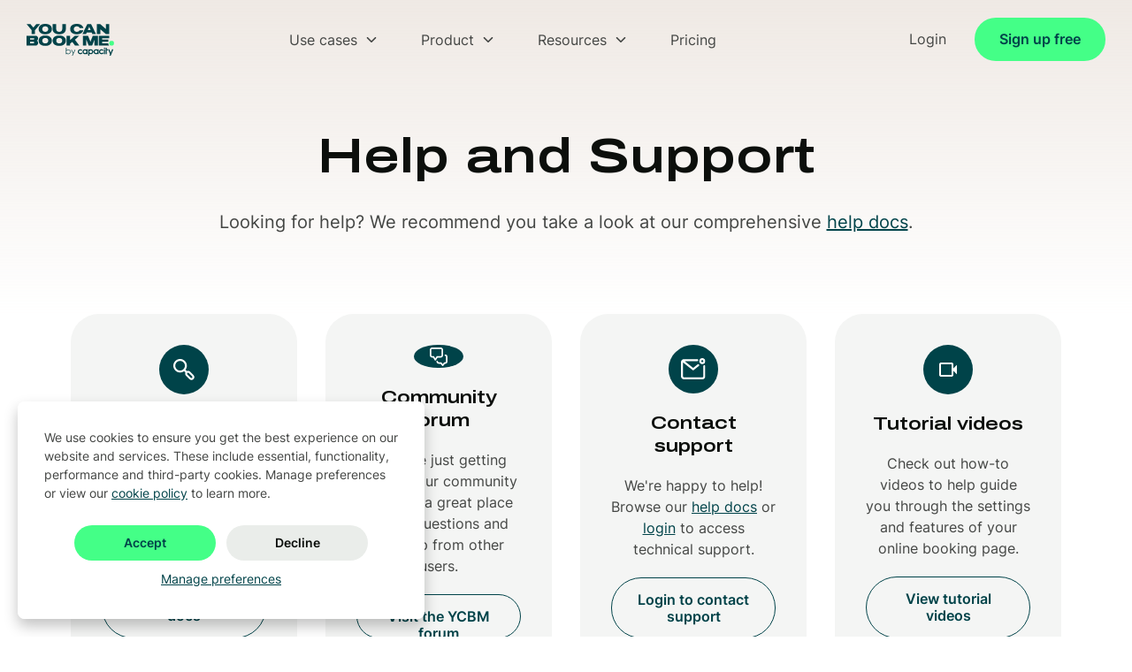

--- FILE ---
content_type: text/html; charset=UTF-8
request_url: https://youcanbook.me/help
body_size: 21546
content:
<!doctype html><html lang="en"><head>
		<meta charset="utf-8">
		<title>Help and support - YouCanBook.me</title>
		<link rel="shortcut icon" href="https://youcanbook.me/hubfs/ycbm-social-avatar.png">
		<meta name="description" content="Need help with your calendar booking software? Check out our how-to guides and videos or visit our community forum for useful support.">
		<meta name="viewport" content="width=device-width, initial-scale=1">

    
    <meta property="og:description" content="Need help with your calendar booking software? Check out our how-to guides and videos or visit our community forum for useful support.">
    <meta property="og:title" content="Help and support - YouCanBook.me">
    <meta name="twitter:description" content="Need help with your calendar booking software? Check out our how-to guides and videos or visit our community forum for useful support.">
    <meta name="twitter:title" content="Help and support - YouCanBook.me">

    

    
    <style>
a.cta_button{-moz-box-sizing:content-box !important;-webkit-box-sizing:content-box !important;box-sizing:content-box !important;vertical-align:middle}.hs-breadcrumb-menu{list-style-type:none;margin:0px 0px 0px 0px;padding:0px 0px 0px 0px}.hs-breadcrumb-menu-item{float:left;padding:10px 0px 10px 10px}.hs-breadcrumb-menu-divider:before{content:'›';padding-left:10px}.hs-featured-image-link{border:0}.hs-featured-image{float:right;margin:0 0 20px 20px;max-width:50%}@media (max-width: 568px){.hs-featured-image{float:none;margin:0;width:100%;max-width:100%}}.hs-screen-reader-text{clip:rect(1px, 1px, 1px, 1px);height:1px;overflow:hidden;position:absolute !important;width:1px}
</style>

<link rel="stylesheet" href="https://youcanbook.me/hubfs/hub_generated/template_assets/1/117271553239/1753257376017/template_style.min.css">
<link rel="stylesheet" href="https://youcanbook.me/hubfs/hub_generated/module_assets/1/117271536344/1752829819253/module_Header.min.css">
<link rel="stylesheet" href="https://youcanbook.me/hubfs/hub_generated/module_assets/1/117271536336/1752829816991/module_Footer.min.css">
<link rel="stylesheet" href="https://youcanbook.me/hubfs/hub_generated/template_assets/1/117271553232/1756976807646/template_banner.min.css">
<link rel="stylesheet" href="https://youcanbook.me/hubfs/hub_generated/module_assets/1/117272029890/1768578908503/module_Banner.min.css">

    

<link rel="stylesheet" href="https://youcanbook.me/hubfs/hub_generated/template_assets/1/118497069258/1744268407469/template_feature.min.css">
<link rel="stylesheet" href="https://youcanbook.me/hubfs/hub_generated/template_assets/1/118578431223/1744268409008/template_rounded-box.min.css">
<link rel="stylesheet" href="https://youcanbook.me/hubfs/hub_generated/template_assets/1/118570283234/1744268408223/template_pill.min.css">
<link rel="stylesheet" href="https://youcanbook.me/hubfs/hub_generated/module_assets/1/117271610091/1752829816486/module_FAQs.min.css">
<link rel="stylesheet" href="https://youcanbook.me/hubfs/hub_generated/module_assets/1/117272029915/1744227613565/module_CTA_Panel_GLOBAL.min.css">
<link rel="stylesheet" href="https://youcanbook.me/hubfs/hub_generated/template_assets/1/119806898381/1744268411309/template_ratings.min.css">
    

    
<!--  Added by GoogleAnalytics integration -->
<script>
var _hsp = window._hsp = window._hsp || [];
_hsp.push(['addPrivacyConsentListener', function(consent) { if (consent.allowed || (consent.categories && consent.categories.analytics)) {
  (function(i,s,o,g,r,a,m){i['GoogleAnalyticsObject']=r;i[r]=i[r]||function(){
  (i[r].q=i[r].q||[]).push(arguments)},i[r].l=1*new Date();a=s.createElement(o),
  m=s.getElementsByTagName(o)[0];a.async=1;a.src=g;m.parentNode.insertBefore(a,m)
})(window,document,'script','//www.google-analytics.com/analytics.js','ga');
  ga('create','UA-57420767-1','auto');
  ga('send','pageview');
}}]);
</script>

<!-- /Added by GoogleAnalytics integration -->

<!--  Added by GoogleAnalytics4 integration -->
<script>
var _hsp = window._hsp = window._hsp || [];
window.dataLayer = window.dataLayer || [];
function gtag(){dataLayer.push(arguments);}

var useGoogleConsentModeV2 = true;
var waitForUpdateMillis = 1000;


if (!window._hsGoogleConsentRunOnce) {
  window._hsGoogleConsentRunOnce = true;

  gtag('consent', 'default', {
    'ad_storage': 'denied',
    'analytics_storage': 'denied',
    'ad_user_data': 'denied',
    'ad_personalization': 'denied',
    'wait_for_update': waitForUpdateMillis
  });

  if (useGoogleConsentModeV2) {
    _hsp.push(['useGoogleConsentModeV2'])
  } else {
    _hsp.push(['addPrivacyConsentListener', function(consent){
      var hasAnalyticsConsent = consent && (consent.allowed || (consent.categories && consent.categories.analytics));
      var hasAdsConsent = consent && (consent.allowed || (consent.categories && consent.categories.advertisement));

      gtag('consent', 'update', {
        'ad_storage': hasAdsConsent ? 'granted' : 'denied',
        'analytics_storage': hasAnalyticsConsent ? 'granted' : 'denied',
        'ad_user_data': hasAdsConsent ? 'granted' : 'denied',
        'ad_personalization': hasAdsConsent ? 'granted' : 'denied'
      });
    }]);
  }
}

gtag('js', new Date());
gtag('set', 'developer_id.dZTQ1Zm', true);
gtag('config', 'G-82FV3HE5LC');
</script>
<script async src="https://www.googletagmanager.com/gtag/js?id=G-82FV3HE5LC"></script>

<!-- /Added by GoogleAnalytics4 integration -->

    <link rel="canonical" href="https://youcanbook.me/help">

<script>
  
function initComet() {
 comet("init");
};
  
function consentCheck(consent){
  if (consent.allowed) {
    /* Hotjar Tracking Code for https://youcanbook.me */
    (function(h,o,t,j,a,r){
        h.hj=h.hj||function(){(h.hj.q=h.hj.q||[]).push(arguments)};
        h._hjSettings={hjid:261076,hjsv:6};
        a=o.getElementsByTagName('head')[0];
        r=o.createElement('script');r.async=1;
        r.src=t+h._hjSettings.hjid+j+h._hjSettings.hjsv;
        a.appendChild(r);
    })(window,document,'https://static.hotjar.com/c/hotjar-','.js?sv=');
    /* G2 Crowd code for https://youcanbook.me */
    (function (c, p, d, u, id, i) {
      id = ''; // Optional Custom ID for user in your system
      u = 'https://tracking.g2crowd.com/attribution_tracking/conversions/' + c + '.js?p=' + encodeURI(p) + '&e=' + id;
      i = document.createElement('script');
      i.type = 'application/javascript';
      i.async = true;
      i.src = u;
      d.getElementsByTagName('head')[0].appendChild(i);
    }("3436", document.location.href, document));
    /* Bing tracking code for SaasRise and youcanbook.me */
    (function (w, d, t, r, u) {
		let f, n, i;
		(w[u] = w[u] || []),
			(f = function () {
				let o = {ti: '343116650', enableAutoSpaTracking: true};
				// eslint-disable-next-line no-undef
				(o.q = w[u]), (w[u] = new UET(o)), w[u].push('pageLoad');
			}),
			(n = d.createElement(t)),
			(n.src = r),
			(n.async = 1),
			(n.onload = n.onreadystatechange =
				function () {
					let s = this.readyState;
					(s && s !== 'loaded' && s !== 'complete') ||
						(f(), (n.onload = n.onreadystatechange = null));
				}),
			(i = d.getElementsByTagName(t)[0]),
			i.parentNode.insertBefore(n, i);
	})(window, document, 'script', '//bat.bing.com/bat.js', 'uetq');
  }
};


_hsp.push(['addPrivacyConsentListener', consentCheck]);
  
</script>
<script src="https://analytics.ahrefs.com/analytics.js" data-key="DTj2mKNZyd7LXk2U+jaMzg" async></script>
<script>(function (w, d, s, p, t) { w.gr = w.gr || function () { w.gr.ce = 60; w.gr.q = w.gr.q || []; w.gr.q.push(arguments); }; p = d.getElementsByTagName(s)[0]; t = d.createElement(s); t.async = true; t.src = "https://script.getreditus.com/v2.js"; p.parentNode.insertBefore(t, p); })(window, document, "script"); gr("initCustomer", "e560efb0-c1c5-4586-aa55-674674d258da"); gr("track", "pageview");</script>
<meta property="og:url" content="https://youcanbook.me/help">
<meta name="twitter:card" content="summary">
<meta http-equiv="content-language" content="en">






		<script type="text/javascript">
			const setVh = function() {
				const vh = window.innerHeight * 0.01;
				document.documentElement.style.setProperty('--vh', vh + 'px');
			};
		
			setVh();
		
			window.addEventListener('load', setVh);
			window.addEventListener('resize', setVh);
		</script>
    <script>(function (w, d, s, p, t) { w.gr = w.gr || function () { w.gr.ce = 60; w.gr.q = w.gr.q || []; w.gr.q.push(arguments); }; p = d.getElementsByTagName(s)[0]; t = d.createElement(s); t.async = true; t.src = "https://script.getreditus.com/v2.js"; p.parentNode.insertBefore(t, p); })(window, document, "script"); gr("initCustomer", "e560efb0-c1c5-4586-aa55-674674d258da"); gr("track", "pageview");</script>
		
		
		
			<meta name="image" property="og:image" content="https://youcanbook.me/hubfs/1200x630-Cover-Image.png">
			<meta name="twitter:image" content="https://youcanbook.me/hubfs/1200x630-Cover-Image.png">
			<meta name="twitter:card" content="summary_large_image">
		
      <meta name="generator" content="HubSpot"></head>
      <body class="  hs-content-id-43711085530 hs-site-page page ">
	  		<div id="hs_cos_wrapper_module_16468209361431" class="hs_cos_wrapper hs_cos_wrapper_widget hs_cos_wrapper_type_module" style="" data-hs-cos-general-type="widget" data-hs-cos-type="module">

<header class="header header--wide" role="banner" data-header-fixed>
    <div class="header__inner" data-header>
        <a class="header__brand header__brand--capacity" href="/"> 
            
                <svg height="1762" viewbox="0 0 4837 1762" width="4837" xmlns="https://www.w3.org/2000/svg">
                    <g fill="#004349" class="text" fill-rule="evenodd">
                        <g fill-rule="nonzero">
                            <path d="m4570.49862 656.06383v133.890577h-386.42699v80.334347h333.12672v120.50152h-333.12672v80.334346h333.12672c0 51.07202 20.32746 97.3735 53.29636 131.18151l.00391 2.70907h-572.97796v-548.95137z" />
                            <path d="m3397.89256 656.06383 133.25069 334.726444 133.25069-334.726444h279.82645v548.95137h-186.55097v-334.726446l-133.25069 334.726446h-186.55096l-133.25069-334.726446v334.726446h-186.55096v-548.95137z" />
                            <path d="m2211.96143 1205.0152v-548.95137h196.13804v242.559906l264.42902-242.559906h242.98883l-241.40066 224.208335 247.75331 324.743035h-239.01842l-153.25766-206.65466-121.49442 98.93891v107.71575z" />
                            <path d="m1805.54683 1218.40426c-75.04423 0-139.97612-11.59006-194.79567-34.77018-54.81954-23.18012-97.13172-56.19832-126.93652-99.05459-29.8048-42.85626-44.7072-94.202923-44.7072-154.039976s14.9024-111.318482 44.7072-154.444286 72.11698-76.143998 126.93652-99.054581c54.81955-22.910583 119.75144-34.365875 194.79567-34.365875 75.57646 0 140.64141 11.455292 195.19484 34.365875s96.73255 55.928777 126.53735 99.054581 44.70721 94.607233 44.70721 154.444286-14.90241 111.183716-44.70721 154.039976c-29.8048 42.85627-71.98392 75.87447-126.53735 99.05459s-119.61838 34.77018-195.19484 34.77018zm0-138.27211c25.01475 0 47.63446-3.36921 67.85915-10.10761 20.22469-6.73841 37.52212-16.44172 51.89229-29.10992 14.37017-12.66821 25.28086-27.62747 32.73206-44.877792 7.4512-17.250321 11.1768-36.11786 11.1768-56.602617v-19.406612c0-20.484757-3.7256-39.217528-11.1768-56.198313-7.4512-16.980786-18.36189-31.670513-32.73206-44.069181-14.37017-12.398669-31.6676-21.967207-51.89229-28.705614-20.22469-6.738406-42.8444-10.10761-67.85915-10.10761-25.01474 0-47.63446 3.369204-67.85915 10.10761-20.22468 6.738407-37.52211 16.306945-51.89228 28.705614-14.37018 12.398668-25.28086 27.088395-32.73206 44.069181-7.4512 16.980785-11.1768 35.713556-11.1768 56.198313v19.406612c0 20.484757 3.7256 39.352296 11.1768 56.602617 7.4512 17.250322 18.36188 32.209582 32.73206 44.877792 14.37017 12.6682 31.6676 22.37151 51.89228 29.10992 20.22469 6.7384 42.84441 10.10761 67.85915 10.10761z" />
                            <path d="m1032.69284 1218.40426c-75.044236 0-139.976125-11.59006-194.795672-34.77018-54.819546-23.18012-97.13172-56.19832-126.936522-99.05459-29.804802-42.85626-44.707202-94.202923-44.707202-154.039976s14.9024-111.318482 44.707202-154.444286 72.116976-76.143998 126.936522-99.054581c54.819547-22.910583 119.751436-34.365875 194.795672-34.365875 75.57646 0 140.64141 11.455292 195.19484 34.365875s96.73255 55.928777 126.53735 99.054581 44.7072 94.607233 44.7072 154.444286-14.9024 111.183716-44.7072 154.039976c-29.8048 42.85627-71.98392 75.87447-126.53735 99.05459s-119.61838 34.77018-195.19484 34.77018zm0-138.27211c25.01474 0 47.63446-3.36921 67.85914-10.10761 20.22469-6.73841 37.52212-16.44172 51.89229-29.10992 14.37018-12.66821 25.28086-27.62747 32.73206-44.877792 7.4512-17.250321 11.1768-36.11786 11.1768-56.602617v-19.406612c0-20.484757-3.7256-39.217528-11.1768-56.198313-7.4512-16.980786-18.36188-31.670513-32.73206-44.069181-14.37017-12.398669-31.6676-21.967207-51.89229-28.705614-20.22468-6.738406-42.8444-10.10761-67.85914-10.10761-25.01475 0-47.634463 3.369204-67.85915 10.10761-20.224687 6.738407-37.522116 16.306945-51.892288 28.705614-14.370173 12.398668-25.280859 27.088395-32.73206 44.069181-7.4512 16.980785-11.1768 35.713556-11.1768 56.198313v19.406612c0 20.484757 3.7256 39.352296 11.1768 56.602617 7.451201 17.250322 18.361887 32.209582 32.73206 44.877792 14.370172 12.6682 31.667601 22.37151 51.892288 29.10992 20.224687 6.7384 42.8444 10.10761 67.85915 10.10761z" />
                        </g>
                        <path d="m0 1205.0152v-548.95137h493.027548c80.951556 0 146.575758 65.939339 146.575758 147.279635 0 54.243417-29.184121 101.637785-72.635941 127.195051 43.45182 25.559262 72.635941 72.953634 72.635941 127.197044 0 81.3403-65.624202 147.27964-146.575758 147.27964zm386.426997-214.224926h-199.876033v80.334346h199.876033c22.077697 0 39.975207-17.98346 39.975207-40.16717 0-22.18372-17.89751-40.167176-39.975207-40.167176zm0-200.835867h-199.876033v80.334347h199.876033c22.077697 0 39.975207-17.983456 39.975207-40.167173 0-22.183718-17.89751-40.167174-39.975207-40.167174z" />
                        <path d="m4383.94766 281.170213v-267.7811552h186.55096v548.9513682h-186.55096l-306.47659-267.781155v267.781155h-186.55096v-548.9513682h186.55096z" fill-rule="nonzero" />
                        <path d="m3571.11846 13.3890578 266.50137 548.9513682h-199.87603l-34.64518-80.334347h-277.16143l-34.64518 80.334347h-199.87603l266.50138-548.9513682zm-106.60055 147.2796352-80.8432 187.446809h161.68639z" />
                        <path d="m2778.27686 0c75.57646 0 140.64141 11.4552917 195.19484 34.3658751 54.55343 22.9105833 96.73255 55.928777 126.53735 99.0545809 19.55747 28.29851 32.69828 60.194775 39.42242 95.688796l-205.50469-.015404c-.96778-2.687683-2.02326-5.334128-3.16643-7.939334-7.4512-16.980786-18.36188-31.670513-32.73205-44.069181-14.37018-12.398669-31.66761-21.967207-51.89229-28.705614-20.22469-6.738407-42.84441-10.10761-67.85915-10.10761s-47.63446 3.369203-67.85915 10.10761c-20.22468 6.738407-37.52211 16.306945-51.89229 28.705614-14.37017 12.398668-25.28086 27.088395-32.73206 44.069181-7.4512 16.980785-11.1768 35.713556-11.1768 56.198313v19.406612c0 20.484757 3.7256 39.352296 11.1768 56.602617 7.4512 17.250322 18.36189 32.209585 32.73206 44.87779 14.37018 12.668205 31.66761 22.371511 51.89229 29.109918 20.22469 6.738407 42.84441 10.10761 67.85915 10.10761s47.63446-3.369203 67.85915-10.10761c20.22468-6.738407 37.52211-16.441713 51.89229-29.109918 14.37017-12.668205 25.28085-27.627468 32.73205-44.87779l1.19453-2.970415 206.72197.010328c-6.92828 33.89709-19.81754 64.398008-38.6678 91.502754-29.8048 42.856267-71.98392 75.874461-126.53735 99.054581-54.55343 23.180119-119.61838 34.770179-195.19484 34.770179-75.04423 0-139.97612-11.59006-194.79567-34.770179-54.81955-23.18012-97.13172-56.198314-126.93652-99.054581-29.8048-42.856268-44.7072-94.202928-44.7072-154.039981s14.9024-111.318482 44.7072-154.444286c29.8048-43.1258039 72.11697-76.1439976 126.93652-99.0545809 54.81955-22.9105834 119.75144-34.3658751 194.79567-34.3658751z" fill-rule="nonzero" />
                        <path d="m1638.98347 13.3890578v269.5783442h-.29315l.08237 3.976938c.78743 20.528365 7.30515 50.208309 14.29065 66.38301 7.4512 17.253014 18.36188 32.214612 32.73206 44.884794 14.37017 12.670182 31.6676 22.375002 51.89228 29.114461 20.22469 6.739459 42.84441 10.109188 67.85915 10.109188 25.01475 0 47.63446-3.369729 67.85915-10.109188s37.52212-16.444279 51.89229-29.114461 25.28086-27.63178 32.73206-44.884794c7.4512-17.253015 14.07986-49.871994 14.07986-70.359948v-269.5783442h199.87604v269.5783442 4.85241c0 59.846392-14.90241 111.201067-44.70721 154.064023-29.8048 42.862957-71.98392 75.886304-126.53735 99.070042-54.55343 23.183737-119.61838 34.775606-195.19484 34.775606-75.04423 0-139.97612-11.591869-194.79567-34.775606-54.81954-23.183738-97.13172-56.207085-126.93652-99.070042-29.8048-42.862956-44.7072-94.217631-44.7072-154.064023l.03997-4.85241-.03997-269.5783442z" fill-rule="nonzero" />
                        <path d="m1032.69284 575.729483c-75.044236 0-139.976125-11.59006-194.795672-34.770179-54.819546-23.18012-97.13172-56.198314-126.936522-99.054581-29.804802-42.856268-44.707202-94.202928-44.707202-154.039981s14.9024-111.318482 44.707202-154.444286c29.804802-43.1258039 72.116976-76.1439976 126.936522-99.0545809 54.819547-22.9105834 119.751436-34.3658751 194.795672-34.3658751 75.57646 0 140.64141 11.4552917 195.19484 34.3658751 54.55343 22.9105833 96.73255 55.928777 126.53735 99.0545809 29.8048 43.125804 44.7072 94.607233 44.7072 154.444286s-14.9024 111.183713-44.7072 154.039981c-29.8048 42.856267-71.98392 75.874461-126.53735 99.054581-54.55343 23.180119-119.61838 34.770179-195.19484 34.770179zm0-138.272109c25.01474 0 47.63446-3.369203 67.85914-10.10761 20.22469-6.738407 37.52212-16.441713 51.89229-29.109918 14.37018-12.668205 25.28086-27.627468 32.73206-44.87779 7.4512-17.250321 11.1768-36.11786 11.1768-56.602617v-19.406612c0-20.484757-3.7256-39.217528-11.1768-56.198313-7.4512-16.980786-18.36188-31.670513-32.73206-44.069181-14.37017-12.398669-31.6676-21.967207-51.89229-28.705614-20.22468-6.738407-42.8444-10.10761-67.85914-10.10761-25.01475 0-47.634463 3.369203-67.85915 10.10761s-37.522116 16.306945-51.892288 28.705614c-14.370173 12.398668-25.280859 27.088395-32.73206 44.069181-7.4512 16.980785-11.1768 35.713556-11.1768 56.198313v19.406612c0 20.484757 3.7256 39.352296 11.1768 56.602617 7.451201 17.250322 18.361887 32.209585 32.73206 44.87779 14.370172 12.668205 31.667601 22.371511 51.892288 29.109918s42.8444 10.10761 67.85915 10.10761z" fill-rule="nonzero" />
                        <path d="m213.201102 13.3890578 159.874176 191.2760792 159.889101-191.2760792h213.201102l-279.788071 334.7264442-.038375 214.224924h-186.550965v-214.224924l-279.78807-334.7264442z" />
                        <ellipse cx="4703.74931" cy="1071.12462" rx="133.250689" ry="133.890578" fill="#44FF87" />
                        <path d="m800.225201 304.980433c-43.113434 0-78.256318-33.886714-78.256318-75.459076 0-41.572361 35.052309-75.459076 78.256318-75.459076 24.545674 0 47.27986 10.829775 62.224643 29.694544l51.083985-37.642202c-27.262907-34.323399-68.474278-54.0615368-113.308628-54.0615368-78.618616 0-142.564172 61.6598468-142.564172 137.4682708s63.945556 137.468271 142.564172 137.468271c47.461008 0 91.570762-22.620255 118.199648-60.611804l-53.257772-34.672747c-14.582485 20.786181-38.856436 33.275356-64.941876 33.275356zm1175.293969 0c-43.11343 0-78.25632-33.886714-78.25632-75.459076 0-41.572361 35.05231-75.459076 78.25632-75.459076 24.54567 0 47.27986 10.829775 62.22464 29.694544l51.08399-37.642202c-27.26291-34.323399-68.47428-54.0615368-113.30863-54.0615368-78.61862 0-142.56417 61.6598468-142.56417 137.4682708s63.94555 137.468271 142.56417 137.468271c47.46101 0 91.57076-22.620255 118.19965-60.611804l-53.25777-34.672747c-14.58249 20.786181-38.85644 33.275356-64.94188 33.275356zm-830.20534-187.2503c-23.36821-16.157325-51.89916-25.6770468-82.78504-25.6770468-78.618619 0-142.564175 61.6598468-142.564175 137.4682708s63.945556 137.468271 142.564175 137.468271c30.61416 0 58.96396-9.432384 82.24159-25.327699l3.98528 19.825475h56.24673v-263.4954091h-56.24673zm-82.78504 187.2503c-43.11344 0-78.256321-33.886714-78.256321-75.459076 0-41.572361 35.052311-75.459076 78.256321-75.459076 43.11343 0 78.25632 33.886715 78.25632 75.459076 0 41.572362-35.05231 75.459076-78.25632 75.459076zm1043.23643-206.9884381h64.30785v263.4954091h-64.30785zm-350.34195 18.7774321c-23.09648-15.545967-51.17456-24.7163408-81.42642-24.7163408-78.61862 0-142.56417 61.6598468-142.56417 137.4682708s63.94555 137.468271 142.56417 137.468271c30.61416 0 58.96396-9.432384 82.24159-25.327699l3.98528 19.825475h56.24673v-263.4954091h-56.24673zm-81.42642 188.211006c-43.11343 0-78.25632-33.886714-78.25632-75.459076 0-41.572361 35.14289-75.459076 78.25632-75.459076 43.11344 0 78.25632 33.886715 78.25632 75.459076 0 41.572362-35.14288 75.459076-78.25632 75.459076zm-296.81245-212.9273468c-30.25186 0-58.32994 9.1703738-81.42642 24.7163408l-4.89102-18.7774321h-56.24673v351.8803451h64.30785v-105.590304c22.46246 14.32325 49.36307 22.620255 78.25632 22.620255 78.61862 0 142.56417-61.659847 142.56417-137.468271s-63.94555-137.3809338-142.56417-137.3809338zm0 212.9273468c-43.11343 0-78.25632-33.886714-78.25632-75.459076 0-41.572361 35.14289-75.459076 78.25632-75.459076 43.11344 0 78.25632 33.886715 78.25632 75.459076 0 41.572362-35.14288 75.459076-78.25632 75.459076zm893.60745-206.9884381v-88.38493657h-64.30785v351.88034567h64.30785v-201.486214h66.48164l-25.27027-62.0091951zm213.30282 184.0188351-74.81449-184.0188351h-69.1083l109.32335 268.9976331-33.69369 82.882712h69.1083l143.01704-351.8803451h-69.01772zm-346.17552-282.01083c-21.01327 0-38.13184 16.4193361-38.13184 36.7688323 0 20.2621594 17.02799 36.7688324 38.13184 36.7688324 21.01327 0 38.13184-16.4193361 38.13184-36.7688324-.09058-20.2621594-17.11857-36.7688323-38.13184-36.7688323zm-2137.91915 360.17735v-350.57029167h32.8785227v146.28929767c13.7673153-16.332 29.1649706-28.559165 46.2835402-36.594159 17.0279953-8.122331 35.7769051-12.139828 56.1561541-12.139828 36.139203 0 67.025088 12.663849 92.657655 37.991549 25.632568 25.327699 38.403564 56.070286 38.403564 92.140423 0 35.720789-12.952145 66.114028-38.765861 91.354391-25.813717 25.240362-56.971325 37.904212-93.291676 37.904212-20.832122 0-39.6716064-4.279508-56.6090271-12.925861-16.9374208-8.646352-31.8822039-21.572212-44.8343492-38.777581v45.327848zm131.69524-24.192319c18.296037 0 35.233458-4.366845 50.631113-13.013197 15.48823-8.646353 27.806354-20.873518 36.954373-36.594159s13.767315-32.314651 13.767315-49.869366c0-17.554716-4.619296-34.236063-13.85789-50.131377-9.238593-15.895315-21.647291-28.209817-37.226096-37.030843-15.578804-8.821027-32.153927-13.275208-49.815943-13.275208-18.024314 0-35.0523094 4.454181-51.2651347 13.275208-16.2128252 8.821026-28.6215239 20.78618-37.3166704 35.720789s-13.0427197 31.79063-13.0427197 50.568062c0 28.559164 9.6914654 52.489473 29.1649706 71.616253 19.5640796 19.126779 43.5663072 28.733838 72.0066822 28.733838zm155.15402-222.447069h34.780586l87.947784 189.957744 85.411699-189.957744h35.05231l-152.88966 336.334378h-34.780586l49.544221-108.385085z" fill-rule="nonzero" transform="translate(2171.577 1312.1277)" />
                    </g>
                </svg>
                     
        </a>
        
        <nav class="header__navbar navbar" id="navbar" role="navigation" data-header-nav-main data-header-nav>
            <div class="navbar__navbar-toggle" data-header-nav-toggle>Menu<span></span></div>

            <ul class="nav-main nav-main--w-dropdown"> 
                
                    <li class=" view-all">
                        
                            <a href=""><span>Home</span></a>     
                           

                        
                            
                        
                    </li>
                
                    <li class="has-columns">
                        
                            <a href="https://youcanbook.me/small-business-scheduling-software"><span>Use cases</span><svg height="6" viewbox="0 0 12 6" width="12" xmlns="https://www.w3.org/2000/svg"><path d="m9.21966991 5.78033009c.29289322.29289321.76776696.29289321 1.06066019 0 .2928932-.29289322.2928932-.76776696 0-1.06066018l-4.50000001-4.5c-.29289322-.29289321-.76776696-.29289321-1.06066018 0l-4.5 4.5c-.29289321.29289322-.29289321.76776696 0 1.06066018.29289322.29289321.76776696.29289321 1.06066018 0l3.96966991-3.96966992z" fill="#fff" fill-rule="evenodd" transform="matrix(-1 0 0 -1 11.25 6)" /></svg></a>     
                           

                        
                            
                                <div>
                                    <div class="nav-main__columns">
                                        <div class="go-back"><a href="#0">Back</a></div>
                                        <div>
                                            
                                                <div class="nav-main__column">
                                                    
                                                        <div class="column-header">By business size</div>
                                                        <ul>
                    
                                                            
                                                                <li>
                                                                    <ul>
                                                                        
                                                                            
                                                                                <li class="">                                
                                                                                    <a class="" href="https://youcanbook.me/scheduling-for-individuals">
                                                                                        For individuals
                                                                                    </a>
                                                                                </li>
                                                                            
                                                                        
                                                                            
                                                                                <li class="">                                
                                                                                    <a class="" href="https://youcanbook.me/scheduling-for-teams">
                                                                                        For teams
                                                                                    </a>
                                                                                </li>
                                                                            
                                                                        
                                                                            
                                                                                <li class="">                                
                                                                                    <a class="" href="https://youcanbook.me/small-business-scheduling-software">
                                                                                        For small businesses
                                                                                    </a>
                                                                                </li>
                                                                            
                                                                        
                                                                            
                                                                                <li class="">                                
                                                                                    <a class="" href="https://youcanbook.me/enterprise-scheduling-software">
                                                                                        For enterprise
                                                                                    </a>
                                                                                </li>
                                                                            
                                                                        
                                                                            
                                                                        
                                                                    </ul>
                                                                </li>

                                                                
                                                        </ul>
                                                    
                                                </div>
                                            
                                                <div class="nav-main__column nav-main__column--wide">
                                                    
                                                        <div class="column-header">By industry</div>
                                                        <ul class="column-split">
                    
                                                            
                                                                <li>
                                                                    <ul>
                                                                        
                                                                            
                                                                                <li class="">                                
                                                                                    <a class="" href="https://youcanbook.me/salon-booking-software">
                                                                                        Beauty &amp; personal care
                                                                                    </a>
                                                                                </li>
                                                                            
                                                                        
                                                                            
                                                                                <li class="">                                
                                                                                    <a class="" href="https://youcanbook.me/scheduling-software-for-coaches">
                                                                                        Coaches
                                                                                    </a>
                                                                                </li>
                                                                            
                                                                        
                                                                            
                                                                                <li class="">                                
                                                                                    <a class="" href="https://youcanbook.me/online-scheduling-for-creative-services">
                                                                                        Creative services
                                                                                    </a>
                                                                                </li>
                                                                            
                                                                        
                                                                            
                                                                                <li class="">                                
                                                                                    <a class="" href="https://youcanbook.me/scheduling-for-education">
                                                                                        Education
                                                                                    </a>
                                                                                </li>
                                                                            
                                                                        
                                                                            
                                                                                <li class="">                                
                                                                                    <a class="" href="https://youcanbook.me/scheduling-software-financial-services">
                                                                                        Financial services
                                                                                    </a>
                                                                                </li>
                                                                            
                                                                        
                                                                    </ul>
                                                                </li>

                                                            
                                                                <li>
                                                                    <ul>
                                                                        
                                                                            
                                                                                <li class="">                                
                                                                                    <a class="" href="https://youcanbook.me/medical-scheduling-software">
                                                                                        Healthcare &amp; medical
                                                                                    </a>
                                                                                </li>
                                                                            
                                                                        
                                                                            
                                                                                <li class="">                                
                                                                                    <a class="" href="https://youcanbook.me/nonprofit-scheduling-software">
                                                                                        Non-profits
                                                                                    </a>
                                                                                </li>
                                                                            
                                                                        
                                                                            
                                                                                <li class="">                                
                                                                                    <a class="" href="https://youcanbook.me/professional-services-scheduling-software">
                                                                                        Professional services
                                                                                    </a>
                                                                                </li>
                                                                            
                                                                        
                                                                            
                                                                                <li class="">                                
                                                                                    <a class="" href="https://youcanbook.me/interview-scheduler">
                                                                                        Recruitment
                                                                                    </a>
                                                                                </li>
                                                                            
                                                                        
                                                                            
                                                                                <li class="">                                
                                                                                    <a class="" href="https://youcanbook.me/small-business-scheduling-software">
                                                                                        View all →
                                                                                    </a>
                                                                                </li>
                                                                            
                                                                        
                                                                    </ul>
                                                                </li>

                                                                
                                                        </ul>
                                                    
                                                </div>
                                            
                                        </div>
                                    </div>
                                </div>
                            
                        
                    </li>
                
                    <li class="has-columns">
                        
                            <span><span>Product</span><svg height="6" viewbox="0 0 12 6" width="12" xmlns="https://www.w3.org/2000/svg"><path d="m9.21966991 5.78033009c.29289322.29289321.76776696.29289321 1.06066019 0 .2928932-.29289322.2928932-.76776696 0-1.06066018l-4.50000001-4.5c-.29289322-.29289321-.76776696-.29289321-1.06066018 0l-4.5 4.5c-.29289321.29289322-.29289321.76776696 0 1.06066018.29289322.29289321.76776696.29289321 1.06066018 0l3.96966991-3.96966992z" fill="#fff" fill-rule="evenodd" transform="matrix(-1 0 0 -1 11.25 6)" /></svg></span>
                           

                        
                            
                                <div>
                                    <div class="nav-main__columns">
                                        <div class="go-back"><a href="#0">Back</a></div>
                                        <div>
                                            
                                                <div class="nav-main__column">
                                                    
                                                        <div class="column-header">Scheduling</div>
                                                        <ul>
                    
                                                            
                                                                <li>
                                                                    <ul>
                                                                        
                                                                            
                                                                                <li class="">                                
                                                                                    <a class="" href="https://youcanbook.me/features">
                                                                                        Overview
                                                                                    </a>
                                                                                </li>
                                                                            
                                                                        
                                                                            
                                                                                <li class="">                                
                                                                                    <a class="" href="https://youcanbook.me/feature/customizable-booking-page">
                                                                                        Customizable booking pages
                                                                                    </a>
                                                                                </li>
                                                                            
                                                                        
                                                                            
                                                                                <li class="">                                
                                                                                    <a class="" href="https://youcanbook.me/feature/availability">
                                                                                        Availability
                                                                                    </a>
                                                                                </li>
                                                                            
                                                                        
                                                                            
                                                                                <li class="">                                
                                                                                    <a class="" href="https://youcanbook.me/feature/meeting-polls">
                                                                                        Meeting Polls
                                                                                    </a>
                                                                                </li>
                                                                            
                                                                        
                                                                            
                                                                                <li class="">                                
                                                                                    <a class="" href="https://youcanbook.me/feature/admin-management">
                                                                                        Admin Controls
                                                                                    </a>
                                                                                </li>
                                                                            
                                                                        
                                                                    </ul>
                                                                </li>

                                                                
                                                        </ul>
                                                    
                                                </div>
                                            
                                                <div class="nav-main__column">
                                                    
                                                        <div class="column-header">Automations</div>
                                                        <ul>
                    
                                                            
                                                                <li>
                                                                    <ul>
                                                                        
                                                                            
                                                                                <li class="">                                
                                                                                    <a class="" href="https://youcanbook.me/feature/booking-flow">
                                                                                        Booking flow
                                                                                    </a>
                                                                                </li>
                                                                            
                                                                        
                                                                            
                                                                                <li class="">                                
                                                                                    <a class="" href="https://youcanbook.me/feature/email-reminders">
                                                                                        Customizable notifications
                                                                                    </a>
                                                                                </li>
                                                                            
                                                                        
                                                                            
                                                                                <li class="">                                
                                                                                    <a class="" href="https://youcanbook.me/feature/sms">
                                                                                        SMS
                                                                                    </a>
                                                                                </li>
                                                                            
                                                                        
                                                                            
                                                                                <li class="">                                
                                                                                    <a class="" href="https://youcanbook.me/feature/taking-payments">
                                                                                        Payments
                                                                                    </a>
                                                                                </li>
                                                                            
                                                                        
                                                                            
                                                                                <li class="">                                
                                                                                    <a class="" href="https://youcanbook.me/feature/analytics">
                                                                                        Analytics
                                                                                    </a>
                                                                                </li>
                                                                            
                                                                        
                                                                    </ul>
                                                                </li>

                                                                
                                                        </ul>
                                                    
                                                </div>
                                            
                                                <div class="nav-main__column">
                                                    
                                                        <div class="column-header">Connect</div>
                                                        <ul>
                    
                                                            
                                                                <li>
                                                                    <ul>
                                                                        
                                                                            
                                                                                <li class="">                                
                                                                                    <a class="" href="https://youcanbook.me/feature/integrations">
                                                                                        Integrations
                                                                                    </a>
                                                                                </li>
                                                                            
                                                                        
                                                                            
                                                                                <li class="">                                
                                                                                    <a class="" href="https://youcanbook.me/feature/embed-your-booking-page">
                                                                                        Embed
                                                                                    </a>
                                                                                </li>
                                                                            
                                                                        
                                                                            
                                                                                <li class="">                                
                                                                                    <a class="" href="https://youcanbook.me/feature/virtual-meetings">
                                                                                        Virtual meetings
                                                                                    </a>
                                                                                </li>
                                                                            
                                                                        
                                                                            
                                                                                <li class="">                                
                                                                                    <a class="" href="https://chromewebstore.google.com/detail/youcanbookme-simplify-you/inengpnojiopaookkcmdfoblgpfelebi" target="_blank">
                                                                                        Chrome Extension
                                                                                    </a>
                                                                                </li>
                                                                            
                                                                        
                                                                            
                                                                                <li class="">                                
                                                                                    <a class="" href="https://youcanbook.me/feature/calendar-sync">
                                                                                        Calendar sync
                                                                                    </a>
                                                                                </li>
                                                                            
                                                                        
                                                                    </ul>
                                                                </li>

                                                                
                                                        </ul>
                                                    
                                                </div>
                                            
                                        </div>
                                    </div>
                                </div>
                            
                        
                    </li>
                
                    <li class="has-children">
                        
                            <a href="https://youcanbook.me/about-us"><span>Resources</span><svg height="6" viewbox="0 0 12 6" width="12" xmlns="https://www.w3.org/2000/svg"><path d="m9.21966991 5.78033009c.29289322.29289321.76776696.29289321 1.06066019 0 .2928932-.29289322.2928932-.76776696 0-1.06066018l-4.50000001-4.5c-.29289322-.29289321-.76776696-.29289321-1.06066018 0l-4.5 4.5c-.29289321.29289322-.29289321.76776696 0 1.06066018.29289322.29289321.76776696.29289321 1.06066018 0l3.96966991-3.96966992z" fill="#fff" fill-rule="evenodd" transform="matrix(-1 0 0 -1 11.25 6)" /></svg></a>     
                           

                        
                            
                                <div>
                                    <ul>
                                        <li class="go-back"><a href="#0">Back</a></li>

                                        
                                        <li class="">                                
                                            <a class="child-item" href="https://youcanbook.me/about-us">
                                                <div class="child-item__title">About us</div>
                                                
                                                    <p class="child-item__description">Established in 2011, we're dedicated to solving the problem of finding a time to meet. </p>
                                                
                                            </a>
                                        </li>
                                        
                                        <li class="">                                
                                            <a class="child-item" href="https://youcanbook.me/blog">
                                                <div class="child-item__title">Blog</div>
                                                
                                                    <p class="child-item__description">Explore the latest on productivity, product news, tips, and more.</p>
                                                
                                            </a>
                                        </li>
                                        
                                        <li class="">                                
                                            <a class="child-item" href="https://youcanbook.me/booking-page-examples">
                                                <div class="child-item__title">Booking page inspiration</div>
                                                
                                                    <p class="child-item__description">Explore stunning booking page examples to inspire your own design.</p>
                                                
                                            </a>
                                        </li>
                                        
                                        <li class="">                                
                                            <a class="child-item" href="https://youcanbook.me/custom-templates">
                                                <div class="child-item__title">Booking page templates</div>
                                                
                                                    <p class="child-item__description">Create a stunning, branded booking page in minutes with our customizable templates.</p>
                                                
                                            </a>
                                        </li>
                                        
                                        <li class="">                                
                                            <a class="child-item" href="https://youcanbook.me/customer-success-stories">
                                                <div class="child-item__title">Customer success stories</div>
                                                
                                                    <p class="child-item__description">See how our clients have boosted productivity, revenue, and customer satisfaction.</p>
                                                
                                            </a>
                                        </li>
                                        
                                        <li class="">                                
                                            <a class="child-item" href="https://youcanbook.me/security">
                                                <div class="child-item__title">Enterprise-grade security</div>
                                                
                                                    <p class="child-item__description">Protecting your account, your data, and earning your trust every day.</p>
                                                
                                            </a>
                                        </li>
                                        
                                        <li class="active">                                
                                            <a class="child-item active" href="https://youcanbook.me/help">
                                                <div class="child-item__title">Help center</div>
                                                
                                                    <p class="child-item__description">Access all our getting started guides, FAQ, videos and how-to articles.</p>
                                                
                                            </a>
                                        </li>
                                        
                                        <li class="">                                
                                            <a class="child-item" href="https://youcanbook.me/resources">
                                                <div class="child-item__title">Library</div>
                                                
                                                    <p class="child-item__description">Discover a collection of free resources designed to support small businesses.</p>
                                                
                                            </a>
                                        </li>
                                        
                                        <li class="">                                
                                            <a class="child-item" href="https://youcanbook.me/product-updates">
                                                <div class="child-item__title">Product updates</div>
                                                
                                                    <p class="child-item__description">Keep up to date with our new product features and launches.</p>
                                                
                                            </a>
                                        </li>
                                        
                                        <li class="">                                
                                            <a class="child-item" href="https://youcanbook.me/referral">
                                                <div class="child-item__title">Referral program</div>
                                                
                                                    <p class="child-item__description">Share your exclusive discount with friends and earn rewards. </p>
                                                
                                            </a>
                                        </li>
                                        
                                        <li class="">                                
                                            <a class="child-item" href="https://app.youcanbook.me/#/login" target="_blank">
                                                <div class="child-item__title">Support</div>
                                                
                                                    <p class="child-item__description">We're happy to help! Login to access technical support.</p>
                                                
                                            </a>
                                        </li>
                                        
                                        <li class="">                                
                                            <a class="child-item" href="https://youcanbook.me/tour">
                                                <div class="child-item__title">Take a tour</div>
                                                
                                                    <p class="child-item__description">Take an interactive tour and see how YouCanBookMe can work for you and your business!</p>
                                                
                                            </a>
                                        </li>
                                        
                                        <li class="">                                
                                            <a class="child-item" href="https://youcanbook.me/webinar">
                                                <div class="child-item__title">Webinars</div>
                                                
                                                    <p class="child-item__description">Explore upcoming sessions where industry leaders share actionable strategies, or revisit past webinars packed with invaluable insights.</p>
                                                
                                            </a>
                                        </li>
                                            
                                    </ul>
                                </div>
                            
                        
                    </li>
                
                    <li class="">
                        
                            <a href="https://youcanbook.me/pricing"><span>Pricing</span></a>     
                           

                        
                            
                        
                    </li>
                
            </ul>

            <div class="navbar__actions">
                
                    
    
        
            
            
            
            
            
            <a href="https://app.youcanbook.me/#/login" class="button button--ghost">
                <div class="button__overflow">
                    <span class="button__child">
                        
                            Login
                        
                    </span>

                    <span class="button__child button__child--clone">
                        
                            Login
                        
                    </span>
                </div>
            </a>
        					
    		

                
                    
    					
        <div class="cta-wrapper">
            <span id="hs_cos_wrapper_module_16468209361431_" class="hs_cos_wrapper hs_cos_wrapper_widget hs_cos_wrapper_type_cta" style="" data-hs-cos-general-type="widget" data-hs-cos-type="cta"><!--HubSpot Call-to-Action Code --><span class="hs-cta-wrapper" id="hs-cta-wrapper-e608c245-c128-4843-99a0-0714a89d1033"><span class="hs-cta-node hs-cta-e608c245-c128-4843-99a0-0714a89d1033" id="hs-cta-e608c245-c128-4843-99a0-0714a89d1033"><!--[if lte IE 8]><div id="hs-cta-ie-element"></div><![endif]--><a href="https://hubspot-cta-redirect-eu1-prod.s3.amazonaws.com/cta/redirect/25078520/e608c245-c128-4843-99a0-0714a89d1033"><img class="hs-cta-img" id="hs-cta-img-e608c245-c128-4843-99a0-0714a89d1033" style="border-width:0px;" src="https://hubspot-no-cache-eu1-prod.s3.amazonaws.com/cta/default/25078520/e608c245-c128-4843-99a0-0714a89d1033.png" alt="Sign up free"></a></span><script charset="utf-8" src="/hs/cta/cta/current.js"></script><script type="text/javascript"> hbspt.cta._relativeUrls=true;hbspt.cta.load(25078520, 'e608c245-c128-4843-99a0-0714a89d1033', {"useNewLoader":"true","region":"eu1"}); </script></span><!-- end HubSpot Call-to-Action Code --></span>	
        </div>
    		

                
            </div>
        </nav>
            
        <div class="header__actions">
            
                
    
        
            
            
            
            
            
            <a href="https://app.youcanbook.me/#/login" class="button button--ghost">
                <div class="button__overflow">
                    <span class="button__child">
                        
                            Login
                        
                    </span>

                    <span class="button__child button__child--clone">
                        
                            Login
                        
                    </span>
                </div>
            </a>
        					
    		

            
                
    					
        <div class="cta-wrapper">
            <span id="hs_cos_wrapper_module_16468209361431_" class="hs_cos_wrapper hs_cos_wrapper_widget hs_cos_wrapper_type_cta" style="" data-hs-cos-general-type="widget" data-hs-cos-type="cta"><!--HubSpot Call-to-Action Code --><span class="hs-cta-wrapper" id="hs-cta-wrapper-e608c245-c128-4843-99a0-0714a89d1033"><span class="hs-cta-node hs-cta-e608c245-c128-4843-99a0-0714a89d1033" id="hs-cta-e608c245-c128-4843-99a0-0714a89d1033"><!--[if lte IE 8]><div id="hs-cta-ie-element"></div><![endif]--><a href="https://hubspot-cta-redirect-eu1-prod.s3.amazonaws.com/cta/redirect/25078520/e608c245-c128-4843-99a0-0714a89d1033"><img class="hs-cta-img" id="hs-cta-img-e608c245-c128-4843-99a0-0714a89d1033" style="border-width:0px;" src="https://hubspot-no-cache-eu1-prod.s3.amazonaws.com/cta/default/25078520/e608c245-c128-4843-99a0-0714a89d1033.png" alt="Sign up free"></a></span><script charset="utf-8" src="/hs/cta/cta/current.js"></script><script type="text/javascript"> hbspt.cta._relativeUrls=true;hbspt.cta.load(25078520, 'e608c245-c128-4843-99a0-0714a89d1033', {"useNewLoader":"true","region":"eu1"}); </script></span><!-- end HubSpot Call-to-Action Code --></span>	
        </div>
    		

            
        </div>
            
        <div class="header__navbar-toggle" data-header-nav-toggle>Menu<span></span></div>
    </div>
</header></div>

			<div class="main-content" data-main-content>
				<div class="main-content__inner">
					
	<div class="container-fluid">
<div class="row-fluid-wrapper">
<div class="row-fluid">
<div class="span12 widget-span widget-type-cell " style="" data-widget-type="cell" data-x="0" data-w="12">

<div class="row-fluid-wrapper row-depth-1 row-number-1 dnd-section">
<div class="row-fluid ">
<div class="span12 widget-span widget-type-cell dnd-column" style="" data-widget-type="cell" data-x="0" data-w="12">

<div class="row-fluid-wrapper row-depth-1 row-number-2 dnd-row">
<div class="row-fluid ">
<div class="span12 widget-span widget-type-custom_widget dnd-module" style="" data-widget-type="custom_widget" data-x="0" data-w="12">
<span id="hs_cos_wrapper_dnd_main_area-module-2" class="hs_cos_wrapper hs_cos_wrapper_widget hs_cos_wrapper_type_module" style="" data-hs-cos-general-type="widget" data-hs-cos-type="module"><!-- custom widget definition not found (portalId: null, path: null, moduleId: null) --></span>

</div><!--end widget-span -->
</div><!--end row-->
</div><!--end row-wrapper -->

</div><!--end widget-span -->
</div><!--end row-->
</div><!--end row-wrapper -->

<div class="row-fluid-wrapper row-depth-1 row-number-3 dnd-section">
<div class="row-fluid ">
<div class="span12 widget-span widget-type-cell dnd-column" style="" data-widget-type="cell" data-x="0" data-w="12">

<div class="row-fluid-wrapper row-depth-1 row-number-4 dnd-row">
<div class="row-fluid ">
<div class="span12 widget-span widget-type-custom_widget dnd-module" style="" data-widget-type="custom_widget" data-x="0" data-w="12">
<div id="hs_cos_wrapper_widget_1659692813849" class="hs_cos_wrapper hs_cos_wrapper_widget hs_cos_wrapper_type_module" style="" data-hs-cos-general-type="widget" data-hs-cos-type="module">


<div class="banner banner--light">
    <div class="row">
        <div class="banner__main banner__main--full">
            
                
                    
                    <h1 class="banner__title">Help and Support</h1>
                
            

            <p><span>Looking for help? We recommend you take a look at our comprehensive&nbsp;</span><a href="https://ycbm.capacity.com/" rel="noopener">help docs</a><span>.</span></p>    
           
            
    
        					
    		
	

            
        </div>
    </div>
</div>

</div>

</div><!--end widget-span -->
</div><!--end row-->
</div><!--end row-wrapper -->

</div><!--end widget-span -->
</div><!--end row-->
</div><!--end row-wrapper -->

<div class="row-fluid-wrapper row-depth-1 row-number-5 dnd-section">
<div class="row-fluid ">
<div class="span12 widget-span widget-type-cell dnd-column" style="" data-widget-type="cell" data-x="0" data-w="12">

<div class="row-fluid-wrapper row-depth-1 row-number-6 dnd-row">
<div class="row-fluid ">
<div class="span12 widget-span widget-type-custom_widget dnd-module" style="" data-widget-type="custom_widget" data-x="0" data-w="12">
<div id="hs_cos_wrapper_widget_1659692960032" class="hs_cos_wrapper hs_cos_wrapper_widget hs_cos_wrapper_type_module" style="" data-hs-cos-general-type="widget" data-hs-cos-type="module">



<div class="panel panel--center panel--white panel--no-top">
    <div class="row">
		<div class="panel__inner panel__inner--full">		
			

						
		</div>

		<div class="col-4-offset">
			<div>
				
					<div class="feature feature--icon">
                        <div data-equal="widget_1659692960032">
                            
                                <div class="feature__icon rounded-box">
                                    <img loading="lazy" src="https://youcanbook.me/hubfs/Icons/search.svg" alt="help docs" width="22" height="22">
                                </div>
                            

                            

                            <h3 class="feature__title">Help docs</h3>

                            

                            
                                <div class="feature__description">
                                    <p>Access all our getting started guides, FAQ, videos and how-to articles.</p>
                                </div>
                            

                            
                                
                            
    
        
            
            
            
            
            
                
            
            <a href="https://ycbm.capacity.com/" class="link button feature__button button--border-green-dk" target="_blank" rel="noopener">
                <div class="button__overflow">
                    <div class="button__child">
                        
                            Browse help docs
                        
                    </div>
                    <div class="button__child button__child--clone">
                        
                            Browse help docs
                        
                    </div>
                </div>
            </a>
        					
    	


                                                        
                        </div>
					</div>
				
					<div class="feature feature--icon">
                        <div data-equal="widget_1659692960032">
                            
                                <div class="feature__icon rounded-box">
                                    <img loading="lazy" src="https://youcanbook.me/hubfs/2022/feature-icons/chat-white.svg" alt="community forum" width="24" height="24">
                                </div>
                            

                            

                            <h3 class="feature__title">Community forum</h3>

                            

                            
                                <div class="feature__description">
                                    <p>If you're just getting started, our community forum is a great place to ask questions and get help from other users.</p>
                                </div>
                            

                            
                                
                            
    
        
            
            
            
            
            
                
            
            <a href="https://forum.youcanbook.me/" class="link button feature__button button--border-green-dk" target="_blank" rel="noopener">
                <div class="button__overflow">
                    <div class="button__child">
                        
                            Visit the YCBM forum
                        
                    </div>
                    <div class="button__child button__child--clone">
                        
                            Visit the YCBM forum
                        
                    </div>
                </div>
            </a>
        					
    	


                                                        
                        </div>
					</div>
				
					<div class="feature feature--icon">
                        <div data-equal="widget_1659692960032">
                            
                                <div class="feature__icon rounded-box">
                                    <img loading="lazy" src="https://youcanbook.me/hubfs/Icons/mail.svg" alt="contact support" width="24" height="21">
                                </div>
                            

                            

                            <h3 class="feature__title">Contact support</h3>

                            

                            
                                <div class="feature__description">
                                    <p>We're happy to help! Browse our <a target="_blank" href="https://ycbm.capacity.com/" rel="noopener">help docs</a><span> or <a href="https://app.youcanbook.me/#/login" rel="noopener" target="_blank">login</a> </span><span>to access technical support.</span></p>
                                </div>
                            

                            
                                
                            
    
        
            
            
            
            
            
            <a href="https://app.youcanbook.me/#/login" class="link button feature__button button--border-green-dk">
                <div class="button__overflow">
                    <div class="button__child">
                        
                            Login to contact support
                        
                    </div>
                    <div class="button__child button__child--clone">
                        
                            Login to contact support
                        
                    </div>
                </div>
            </a>
        					
    	


                                                        
                        </div>
					</div>
				
					<div class="feature feature--icon">
                        <div data-equal="widget_1659692960032">
                            
                                <div class="feature__icon rounded-box">
                                    <img loading="lazy" src="https://youcanbook.me/hubfs/2024%20-%20Use%20Case%20Icons/Category%20icons/Creative%20Services/Videographers.svg" alt="Videographers" width="24" height="24">
                                </div>
                            

                            

                            <h3 class="feature__title">Tutorial videos</h3>

                            

                            
                                <div class="feature__description">
                                    Check out how-to videos to help guide you through the settings and features of your online booking page.<!-- notionvc: e0b4045d-fcf7-48e1-af66-e135ece9ab37 -->
                                </div>
                            

                            
                                
                            
    
        
            
            
            
            
            
                
            
            <a href="https://www.youtube.com/playlist?list=PLGkVah3vrhrVrElAIWveEgoH02phLN5Zu" class="link button feature__button button--border-green-dk" target="_blank" rel="noopener">
                <div class="button__overflow">
                    <div class="button__child">
                        
                            View tutorial videos
                        
                    </div>
                    <div class="button__child button__child--clone">
                        
                            View tutorial videos
                        
                    </div>
                </div>
            </a>
        					
    	


                                                        
                        </div>
					</div>
				  
			</div>
		</div>

		
    		

	</div>
</div></div>

</div><!--end widget-span -->
</div><!--end row-->
</div><!--end row-wrapper -->

<div class="row-fluid-wrapper row-depth-1 row-number-7 dnd-row">
<div class="row-fluid ">
<div class="span12 widget-span widget-type-custom_widget dnd-module" style="" data-widget-type="custom_widget" data-x="0" data-w="12">
<div id="hs_cos_wrapper_module_1732033455654" class="hs_cos_wrapper hs_cos_wrapper_widget hs_cos_wrapper_type_module" style="" data-hs-cos-general-type="widget" data-hs-cos-type="module">


    <div class="panel panel--no-top">
        <div class="row">
            <div class="pill pill--green-dk">	            
                <div class="pill__inner">
                    
                        <div class="pill__image">
                            <img src="https://youcanbook.me/hs-fs/hubfs/2024%20-%20Archive/2022/imagery/people/team-demo.png?width=176&amp;height=72&amp;name=team-demo.png" alt="team-demo" loading="lazy" width="176" height="72" srcset="https://youcanbook.me/hs-fs/hubfs/2024%20-%20Archive/2022/imagery/people/team-demo.png?width=88&amp;height=36&amp;name=team-demo.png 88w, https://youcanbook.me/hs-fs/hubfs/2024%20-%20Archive/2022/imagery/people/team-demo.png?width=176&amp;height=72&amp;name=team-demo.png 176w, https://youcanbook.me/hs-fs/hubfs/2024%20-%20Archive/2022/imagery/people/team-demo.png?width=264&amp;height=108&amp;name=team-demo.png 264w, https://youcanbook.me/hs-fs/hubfs/2024%20-%20Archive/2022/imagery/people/team-demo.png?width=352&amp;height=144&amp;name=team-demo.png 352w, https://youcanbook.me/hs-fs/hubfs/2024%20-%20Archive/2022/imagery/people/team-demo.png?width=440&amp;height=180&amp;name=team-demo.png 440w, https://youcanbook.me/hs-fs/hubfs/2024%20-%20Archive/2022/imagery/people/team-demo.png?width=528&amp;height=216&amp;name=team-demo.png 528w" sizes="(max-width: 176px) 100vw, 176px">
                        </div>
                    
                    
                    <div class="pill__content pill__content--flex">
                        
                            <h2 class="pill__title">Need help setting up a large team?</h2>
                        

                        From startup to enterprise teams, our experts are ready to help.
                    </div>

                    
    					
        <div class="cta-wrapper">
            <span id="hs_cos_wrapper_module_1732033455654_" class="hs_cos_wrapper hs_cos_wrapper_widget hs_cos_wrapper_type_cta" style="" data-hs-cos-general-type="widget" data-hs-cos-type="cta"><!--HubSpot Call-to-Action Code --><span class="hs-cta-wrapper" id="hs-cta-wrapper-0a6f66c0-4677-4d99-8550-a8bfe8d698ff"><span class="hs-cta-node hs-cta-0a6f66c0-4677-4d99-8550-a8bfe8d698ff" id="hs-cta-0a6f66c0-4677-4d99-8550-a8bfe8d698ff"><!--[if lte IE 8]><div id="hs-cta-ie-element"></div><![endif]--><a href="https://hubspot-cta-redirect-eu1-prod.s3.amazonaws.com/cta/redirect/25078520/0a6f66c0-4677-4d99-8550-a8bfe8d698ff" target="_blank" rel="noopener"><img class="hs-cta-img" id="hs-cta-img-0a6f66c0-4677-4d99-8550-a8bfe8d698ff" style="border-width:0px;" src="https://hubspot-no-cache-eu1-prod.s3.amazonaws.com/cta/default/25078520/0a6f66c0-4677-4d99-8550-a8bfe8d698ff.png" alt="Request Demo"></a></span><script charset="utf-8" src="/hs/cta/cta/current.js"></script><script type="text/javascript"> hbspt.cta._relativeUrls=true;hbspt.cta.load(25078520, '0a6f66c0-4677-4d99-8550-a8bfe8d698ff', {"useNewLoader":"true","region":"eu1"}); </script></span><!-- end HubSpot Call-to-Action Code --></span>	
        </div>
    		

                </div>
            </div>
        </div>
    </div>
</div>

</div><!--end widget-span -->
</div><!--end row-->
</div><!--end row-wrapper -->

<div class="row-fluid-wrapper row-depth-1 row-number-8 dnd-row">
<div class="row-fluid ">
<div class="span12 widget-span widget-type-custom_widget dnd-module" style="" data-widget-type="custom_widget" data-x="0" data-w="12">
<div id="hs_cos_wrapper_widget_1659710725503" class="hs_cos_wrapper hs_cos_wrapper_widget hs_cos_wrapper_type_module" style="" data-hs-cos-general-type="widget" data-hs-cos-type="module">

<div class="panel panel--center panel--grey-lt">
    <div class="row">
		<div class="panel__inner">		
			

			
            
            <div class="col-2-offset col-2-offset--wide">
                <div>
                    
                        <div class="faqs">
                            
                                <h3 class="faqs__title">Popular help articles</h3>
                            

                            
                                <ul class="faqs__links">
                                    
                                        
                                            <li>
                                                
                                                

                                                <a href="https://ycbm.capacity.com/article/197104/how-to-set-up-your-availability" class="faq-link" target="_blank" rel="noopener">
                                                    How do I set my availability?

                                                    <div class="faq-link__icon">
                                                        <svg height="16" viewbox="0 0 16 16" width="16" xmlns="https://www.w3.org/2000/svg"><path d="m12.2928932 7.70710678c.3905243.39052429 1.0236893.39052429 1.4142136 0s.3905243-1.02368927 0-1.41421356l-6.00000002-6c-.39052429-.39052429-1.02368927-.39052429-1.41421356 0l-6 6c-.39052429.39052429-.39052429 1.02368927 0 1.41421356s1.02368927.39052429 1.41421356 0l5.29289322-5.29289322z" fill="#889196" fill-rule="evenodd" transform="matrix(-1 0 0 -1 15 12)" /></svg>
                                                    </div>
                                                </a>
                                            </li>
                                        
                                    
                                        
                                            <li>
                                                
                                                

                                                <a href="https://ycbm.capacity.com/article/177389/integrate-your-zoom-account-with-youcanbookme" class="faq-link" target="_blank" rel="noopener">
                                                    How do I integrate with my Zoom account?

                                                    <div class="faq-link__icon">
                                                        <svg height="16" viewbox="0 0 16 16" width="16" xmlns="https://www.w3.org/2000/svg"><path d="m12.2928932 7.70710678c.3905243.39052429 1.0236893.39052429 1.4142136 0s.3905243-1.02368927 0-1.41421356l-6.00000002-6c-.39052429-.39052429-1.02368927-.39052429-1.41421356 0l-6 6c-.39052429.39052429-.39052429 1.02368927 0 1.41421356s1.02368927.39052429 1.41421356 0l5.29289322-5.29289322z" fill="#889196" fill-rule="evenodd" transform="matrix(-1 0 0 -1 15 12)" /></svg>
                                                    </div>
                                                </a>
                                            </li>
                                        
                                    
                                        
                                            <li>
                                                
                                                

                                                <a href="https://ycbm.capacity.com/article/925822" class="faq-link" target="_blank" rel="noopener">
                                                    How does YouCanBookMe work with my calendar?

                                                    <div class="faq-link__icon">
                                                        <svg height="16" viewbox="0 0 16 16" width="16" xmlns="https://www.w3.org/2000/svg"><path d="m12.2928932 7.70710678c.3905243.39052429 1.0236893.39052429 1.4142136 0s.3905243-1.02368927 0-1.41421356l-6.00000002-6c-.39052429-.39052429-1.02368927-.39052429-1.41421356 0l-6 6c-.39052429.39052429-.39052429 1.02368927 0 1.41421356s1.02368927.39052429 1.41421356 0l5.29289322-5.29289322z" fill="#889196" fill-rule="evenodd" transform="matrix(-1 0 0 -1 15 12)" /></svg>
                                                    </div>
                                                </a>
                                            </li>
                                        
                                    
                                        
                                            <li>
                                                
                                                

                                                <a href="https://ycbm.capacity.com/article/654290/how-to-add-group-sessions-to-a-booking-page" class="faq-link" target="_blank" rel="noopener">
                                                    How do I allow multiple bookings per time slot?

                                                    <div class="faq-link__icon">
                                                        <svg height="16" viewbox="0 0 16 16" width="16" xmlns="https://www.w3.org/2000/svg"><path d="m12.2928932 7.70710678c.3905243.39052429 1.0236893.39052429 1.4142136 0s.3905243-1.02368927 0-1.41421356l-6.00000002-6c-.39052429-.39052429-1.02368927-.39052429-1.41421356 0l-6 6c-.39052429.39052429-.39052429 1.02368927 0 1.41421356s1.02368927.39052429 1.41421356 0l5.29289322-5.29289322z" fill="#889196" fill-rule="evenodd" transform="matrix(-1 0 0 -1 15 12)" /></svg>
                                                    </div>
                                                </a>
                                            </li>
                                        
                                    
                                        
                                            <li>
                                                
                                                

                                                <a href="https://ycbm.capacity.com/article/145215/use-shorthand-codes-to-customize-communications" class="faq-link" target="_blank" rel="noopener">
                                                    How do I use shorthand codes from my booking form to customize my communications?

                                                    <div class="faq-link__icon">
                                                        <svg height="16" viewbox="0 0 16 16" width="16" xmlns="https://www.w3.org/2000/svg"><path d="m12.2928932 7.70710678c.3905243.39052429 1.0236893.39052429 1.4142136 0s.3905243-1.02368927 0-1.41421356l-6.00000002-6c-.39052429-.39052429-1.02368927-.39052429-1.41421356 0l-6 6c-.39052429.39052429-.39052429 1.02368927 0 1.41421356s1.02368927.39052429 1.41421356 0l5.29289322-5.29289322z" fill="#889196" fill-rule="evenodd" transform="matrix(-1 0 0 -1 15 12)" /></svg>
                                                    </div>
                                                </a>
                                            </li>
                                        
                                    
                                </ul>
                            
                        </div>
                    
                        <div class="faqs">
                            
                                <h3 class="faqs__title">Frequently asked questions</h3>
                            

                            
                                <ul class="faqs__links">
                                    
                                        
                                            <li>
                                                
                                                

                                                <a href="https://ycbm.capacity.com/article/433523/contacting-youcanbookme-support" class="faq-link" target="_blank" rel="noopener">
                                                    How do I contact YouCanBookMe support?

                                                    <div class="faq-link__icon">
                                                        <svg height="16" viewbox="0 0 16 16" width="16" xmlns="https://www.w3.org/2000/svg"><path d="m12.2928932 7.70710678c.3905243.39052429 1.0236893.39052429 1.4142136 0s.3905243-1.02368927 0-1.41421356l-6.00000002-6c-.39052429-.39052429-1.02368927-.39052429-1.41421356 0l-6 6c-.39052429.39052429-.39052429 1.02368927 0 1.41421356s1.02368927.39052429 1.41421356 0l5.29289322-5.29289322z" fill="#889196" fill-rule="evenodd" transform="matrix(-1 0 0 -1 15 12)" /></svg>
                                                    </div>
                                                </a>
                                            </li>
                                        
                                    
                                        
                                            <li>
                                                
                                                

                                                <a href="https://ycbm.capacity.com/article/209363/embed-your-booking-page-in-a-website" class="faq-link" target="_blank" rel="noopener">
                                                    How do I embed my YCBM schedule onto my website?

                                                    <div class="faq-link__icon">
                                                        <svg height="16" viewbox="0 0 16 16" width="16" xmlns="https://www.w3.org/2000/svg"><path d="m12.2928932 7.70710678c.3905243.39052429 1.0236893.39052429 1.4142136 0s.3905243-1.02368927 0-1.41421356l-6.00000002-6c-.39052429-.39052429-1.02368927-.39052429-1.41421356 0l-6 6c-.39052429.39052429-.39052429 1.02368927 0 1.41421356s1.02368927.39052429 1.41421356 0l5.29289322-5.29289322z" fill="#889196" fill-rule="evenodd" transform="matrix(-1 0 0 -1 15 12)" /></svg>
                                                    </div>
                                                </a>
                                            </li>
                                        
                                    
                                        
                                            <li>
                                                
                                                

                                                <a href="https://ycbm.capacity.com/article/853079/application-for-educators-discount" class="faq-link" target="_blank" rel="noopener">
                                                    Do you offer an education account? How do I apply?

                                                    <div class="faq-link__icon">
                                                        <svg height="16" viewbox="0 0 16 16" width="16" xmlns="https://www.w3.org/2000/svg"><path d="m12.2928932 7.70710678c.3905243.39052429 1.0236893.39052429 1.4142136 0s.3905243-1.02368927 0-1.41421356l-6.00000002-6c-.39052429-.39052429-1.02368927-.39052429-1.41421356 0l-6 6c-.39052429.39052429-.39052429 1.02368927 0 1.41421356s1.02368927.39052429 1.41421356 0l5.29289322-5.29289322z" fill="#889196" fill-rule="evenodd" transform="matrix(-1 0 0 -1 15 12)" /></svg>
                                                    </div>
                                                </a>
                                            </li>
                                        
                                    
                                        
                                            <li>
                                                
                                                

                                                <a href="https://ycbm.capacity.com/article/330157/which-calendars-does-youcanbookme-work-with" class="faq-link" target="_blank" rel="noopener">
                                                    Which calendars does YCBM work with?

                                                    <div class="faq-link__icon">
                                                        <svg height="16" viewbox="0 0 16 16" width="16" xmlns="https://www.w3.org/2000/svg"><path d="m12.2928932 7.70710678c.3905243.39052429 1.0236893.39052429 1.4142136 0s.3905243-1.02368927 0-1.41421356l-6.00000002-6c-.39052429-.39052429-1.02368927-.39052429-1.41421356 0l-6 6c-.39052429.39052429-.39052429 1.02368927 0 1.41421356s1.02368927.39052429 1.41421356 0l5.29289322-5.29289322z" fill="#889196" fill-rule="evenodd" transform="matrix(-1 0 0 -1 15 12)" /></svg>
                                                    </div>
                                                </a>
                                            </li>
                                        
                                    
                                        
                                            <li>
                                                
                                                

                                                <a href="https://ycbm.capacity.com/article/863123/how-do-i-make-an-appointment-or-join-a-meeting" class="faq-link" target="_blank" rel="noopener">
                                                    I want to make a booking with someone who uses YCBM. What do I need to do?

                                                    <div class="faq-link__icon">
                                                        <svg height="16" viewbox="0 0 16 16" width="16" xmlns="https://www.w3.org/2000/svg"><path d="m12.2928932 7.70710678c.3905243.39052429 1.0236893.39052429 1.4142136 0s.3905243-1.02368927 0-1.41421356l-6.00000002-6c-.39052429-.39052429-1.02368927-.39052429-1.41421356 0l-6 6c-.39052429.39052429-.39052429 1.02368927 0 1.41421356s1.02368927.39052429 1.41421356 0l5.29289322-5.29289322z" fill="#889196" fill-rule="evenodd" transform="matrix(-1 0 0 -1 15 12)" /></svg>
                                                    </div>
                                                </a>
                                            </li>
                                        
                                    
                                </ul>
                            
                        </div>
                    
                </div>
            </div>

			
    		

		</div>
    </div>
</div></div>

</div><!--end widget-span -->
</div><!--end row-->
</div><!--end row-wrapper -->

</div><!--end widget-span -->
</div><!--end row-->
</div><!--end row-wrapper -->

<div class="row-fluid-wrapper row-depth-1 row-number-9 dnd-section">
<div class="row-fluid ">
<div class="span12 widget-span widget-type-cell dnd-column" style="" data-widget-type="cell" data-x="0" data-w="12">

<div class="row-fluid-wrapper row-depth-1 row-number-10 dnd-row">
<div class="row-fluid ">
<div class="span12 widget-span widget-type-custom_widget dnd-module" style="" data-widget-type="custom_widget" data-x="0" data-w="12">
<div id="hs_cos_wrapper_widget_1659711805605" class="hs_cos_wrapper hs_cos_wrapper_widget hs_cos_wrapper_type_module" style="" data-hs-cos-general-type="widget" data-hs-cos-type="module">

<div class="panel panel--center panel--white panel--no-btm">
    <div class="row">
		<div class="panel__inner panel__inner--full">		
			
				<div class="panel__badge">
					<img src="https://youcanbook.me/hs-fs/hubfs/award@2x.png?width=160&amp;height=111&amp;name=award@2x.png" alt="Award winning customer support team" loading="lazy" width="160" height="111" srcset="https://youcanbook.me/hs-fs/hubfs/award@2x.png?width=80&amp;height=56&amp;name=award@2x.png 80w, https://youcanbook.me/hs-fs/hubfs/award@2x.png?width=160&amp;height=111&amp;name=award@2x.png 160w, https://youcanbook.me/hs-fs/hubfs/award@2x.png?width=240&amp;height=167&amp;name=award@2x.png 240w, https://youcanbook.me/hs-fs/hubfs/award@2x.png?width=320&amp;height=222&amp;name=award@2x.png 320w, https://youcanbook.me/hs-fs/hubfs/award@2x.png?width=400&amp;height=278&amp;name=award@2x.png 400w, https://youcanbook.me/hs-fs/hubfs/award@2x.png?width=480&amp;height=333&amp;name=award@2x.png 480w" sizes="(max-width: 160px) 100vw, 160px">
				</div>
			

			
				<h2 class="panel__title">Award winning customer support team</h2>
			

			<p><span>We're proud to say that we scored an average of&nbsp;</span><strong>6.32/7</strong><span>&nbsp;from over&nbsp;</span><strong>1000</strong><span>&nbsp;ratings for providing the most effortless support experience.</span></p>

			
    
        
            
            
            
            
            
                
            
            <a href="https://www.nicereply.com/customer-happiness-awards-2020/you-can-book-me" class="button panel__button" target="_blank" rel="noopener">
                <div class="button__overflow">
                    <span class="button__child">
                        
                            Read the article
                        
                    </span>

                    <span class="button__child button__child--clone">
                        
                            Read the article
                        
                    </span>
                </div>
            </a>
        					
    		


			
				<div class="panel__small-print">
					<p>Awarded by <img src="https://youcanbook.me/hubfs/YouCanBookMe_September_2021/Images/nicereply.svg" alt="nicereply" width="300" height="92" loading="lazy" style="vertical-align: bottom; margin-left: 2px; width: 78px;"></p>
				</div>
			
		</div>
    </div>
</div></div>

</div><!--end widget-span -->
</div><!--end row-->
</div><!--end row-wrapper -->

</div><!--end widget-span -->
</div><!--end row-->
</div><!--end row-wrapper -->

<div class="row-fluid-wrapper row-depth-1 row-number-11 dnd-section">
<div class="row-fluid ">
<div class="span12 widget-span widget-type-cell dnd-column" style="" data-widget-type="cell" data-x="0" data-w="12">

<div class="row-fluid-wrapper row-depth-1 row-number-12 dnd-row">
<div class="row-fluid ">
<div class="span12 widget-span widget-type-custom_widget dnd-module" style="" data-widget-type="custom_widget" data-x="0" data-w="12">
<div id="hs_cos_wrapper_widget_1659711361679" class="hs_cos_wrapper hs_cos_wrapper_widget hs_cos_wrapper_type_module" style="" data-hs-cos-general-type="widget" data-hs-cos-type="module">


    <div class="panel panel--center panel--white">
        <div class="row">
            <div class="cta-panel">
                
                    <h2 class="cta-panel__title">Get started today<span class="stop"></span></h2>
                

                <p><span>Join </span>thousands of coaches, consultants, and entrepreneurs who use YouCanBookMe to power their business. Get your first booking in a few minutes.</p>

                
    					
        <div class="cta-wrapper">
            <span id="hs_cos_wrapper_widget_1659711361679_" class="hs_cos_wrapper hs_cos_wrapper_widget hs_cos_wrapper_type_cta" style="" data-hs-cos-general-type="widget" data-hs-cos-type="cta"><!--HubSpot Call-to-Action Code --><span class="hs-cta-wrapper" id="hs-cta-wrapper-0816a600-985a-4164-bd7e-89fa534d659d"><span class="hs-cta-node hs-cta-0816a600-985a-4164-bd7e-89fa534d659d" id="hs-cta-0816a600-985a-4164-bd7e-89fa534d659d"><!--[if lte IE 8]><div id="hs-cta-ie-element"></div><![endif]--><a href="https://hubspot-cta-redirect-eu1-prod.s3.amazonaws.com/cta/redirect/25078520/0816a600-985a-4164-bd7e-89fa534d659d"><img class="hs-cta-img" id="hs-cta-img-0816a600-985a-4164-bd7e-89fa534d659d" style="border-width:0px;" src="https://hubspot-no-cache-eu1-prod.s3.amazonaws.com/cta/default/25078520/0816a600-985a-4164-bd7e-89fa534d659d.png" alt="Create your own booking page"></a></span><script charset="utf-8" src="/hs/cta/cta/current.js"></script><script type="text/javascript"> hbspt.cta._relativeUrls=true;hbspt.cta.load(25078520, '0816a600-985a-4164-bd7e-89fa534d659d', {"useNewLoader":"true","region":"eu1"}); </script></span><!-- end HubSpot Call-to-Action Code --></span>	
        </div>
    		


                
                    <div class="cta-panel__small-print">
                        <div>
                            
                                <span>14 day free trial</span>
                            
                                <span>No credit card required</span>
                            
                        </div>
                    </div>
                
            </div>
        </div>
    </div>
</div>

</div><!--end widget-span -->
</div><!--end row-->
</div><!--end row-wrapper -->

</div><!--end widget-span -->
</div><!--end row-->
</div><!--end row-wrapper -->

<div class="row-fluid-wrapper row-depth-1 row-number-13 dnd-section">
<div class="row-fluid ">
<div class="span12 widget-span widget-type-cell dnd-column" style="" data-widget-type="cell" data-x="0" data-w="12">

<div class="row-fluid-wrapper row-depth-1 row-number-14 dnd-row">
<div class="row-fluid ">
<div class="span12 widget-span widget-type-custom_widget dnd-module" style="" data-widget-type="custom_widget" data-x="0" data-w="12">
<div id="hs_cos_wrapper_widget_1660834431146" class="hs_cos_wrapper hs_cos_wrapper_widget hs_cos_wrapper_type_module" style="" data-hs-cos-general-type="widget" data-hs-cos-type="module">


    <div class="panel panel--center panel--white panel--reduce-padding">
        <div class="row">
            <div class="pill pill--grey-lt">
                <div class="ratings">
                    <div>
                        
                            

                            

                            

                            
                            
                                
                            

                            

                            <a href="https://uk.trustpilot.com/review/youcanbook.me" class="rating" target="_blank" rel="noopener">
                                
                                    <div class="rating__badge">
                                        <img src="https://youcanbook.me/hubfs/trustpilot.svg" alt="trustpilot" width="40" height="40" loading="lazy">
                                    </div>
                                
                                <div class="rating__content">
                                    <h3 class="rating__title">Best Software Company</h3>
                                    <div class="rating__rating">
                                        <div>
                                            
                                                
                                                    <img class="ratings__stars lazyload" src="https://youcanbook.me/hubfs/YouCanBookMe_September_2021/Images/stars/colour_-_4.5_stars.svg" alt="4.5 stars" loading="lazy" width="84" height="15">
                                                
                                            
                                            <small>4.5 / 5 — Trustpilot</small>
                                        </div>
                                    </div>
                                </div>
                            </a>
                        
                            

                            

                            

                            
                            
                                
                            

                            
                                <div class="ratings__spacer"></div>
                            

                            <a href="https://www.capterra.com/p/163194/YouCanBookMe/" class="rating" target="_blank" rel="noopener">
                                
                                    <div class="rating__badge">
                                        <img src="https://youcanbook.me/hs-fs/hubfs/capterra-logo.png?width=40&amp;height=40&amp;name=capterra-logo.png" alt="capterra-logo" width="40" height="40" loading="lazy" srcset="https://youcanbook.me/hs-fs/hubfs/capterra-logo.png?width=20&amp;height=20&amp;name=capterra-logo.png 20w, https://youcanbook.me/hs-fs/hubfs/capterra-logo.png?width=40&amp;height=40&amp;name=capterra-logo.png 40w, https://youcanbook.me/hs-fs/hubfs/capterra-logo.png?width=60&amp;height=60&amp;name=capterra-logo.png 60w, https://youcanbook.me/hs-fs/hubfs/capterra-logo.png?width=80&amp;height=80&amp;name=capterra-logo.png 80w, https://youcanbook.me/hs-fs/hubfs/capterra-logo.png?width=100&amp;height=100&amp;name=capterra-logo.png 100w, https://youcanbook.me/hs-fs/hubfs/capterra-logo.png?width=120&amp;height=120&amp;name=capterra-logo.png 120w" sizes="(max-width: 40px) 100vw, 40px">
                                    </div>
                                
                                <div class="rating__content">
                                    <h3 class="rating__title">Top 20 Software Product</h3>
                                    <div class="rating__rating">
                                        <div>
                                            
                                                
                                                    <img class="ratings__stars lazyload" src="https://youcanbook.me/hubfs/YouCanBookMe_September_2021/Images/stars/colour_-_4.7_stars.svg" alt="4.7 stars" loading="lazy" width="84" height="15">
                                                
                                            
                                            <small>4.6 / 5 — Capterra</small>
                                        </div>
                                    </div>
                                </div>
                            </a>
                        
                            

                            

                            

                            
                            
                                
                            

                            
                                <div class="ratings__spacer"></div>
                            

                            <a href="https://www.g2.com/products/youcanbookme/reviews?utm_source=rewards-badge" class="rating" target="_blank" rel="noopener">
                                
                                    <div class="rating__badge">
                                        <img src="https://youcanbook.me/hs-fs/hubfs/g2-logo-2.png?width=40&amp;height=40&amp;name=g2-logo-2.png" alt="g2-logo-2" width="40" height="40" loading="lazy" srcset="https://youcanbook.me/hs-fs/hubfs/g2-logo-2.png?width=20&amp;height=20&amp;name=g2-logo-2.png 20w, https://youcanbook.me/hs-fs/hubfs/g2-logo-2.png?width=40&amp;height=40&amp;name=g2-logo-2.png 40w, https://youcanbook.me/hs-fs/hubfs/g2-logo-2.png?width=60&amp;height=60&amp;name=g2-logo-2.png 60w, https://youcanbook.me/hs-fs/hubfs/g2-logo-2.png?width=80&amp;height=80&amp;name=g2-logo-2.png 80w, https://youcanbook.me/hs-fs/hubfs/g2-logo-2.png?width=100&amp;height=100&amp;name=g2-logo-2.png 100w, https://youcanbook.me/hs-fs/hubfs/g2-logo-2.png?width=120&amp;height=120&amp;name=g2-logo-2.png 120w" sizes="(max-width: 40px) 100vw, 40px">
                                    </div>
                                
                                <div class="rating__content">
                                    <h3 class="rating__title">Top 100 Software Product</h3>
                                    <div class="rating__rating">
                                        <div>
                                            
                                                
                                                    <img class="ratings__stars lazyload" src="https://youcanbook.me/hubfs/YouCanBookMe_September_2021/Images/stars/colour_-_4.7_stars.svg" alt="4.7 stars" loading="lazy" width="84" height="15">
                                                
                                            
                                            <small>4.7 / 5 — G2</small>
                                        </div>
                                    </div>
                                </div>
                            </a>
                        
                    </div>
                </div>
            </div>
        </div>
    </div>
</div>

</div><!--end widget-span -->
</div><!--end row-->
</div><!--end row-wrapper -->

</div><!--end widget-span -->
</div><!--end row-->
</div><!--end row-wrapper -->

</div><!--end widget-span -->
</div>
</div>
</div>

	
					<div id="hs_cos_wrapper_module_16468209688752" class="hs_cos_wrapper hs_cos_wrapper_widget hs_cos_wrapper_type_module" style="" data-hs-cos-general-type="widget" data-hs-cos-type="module"><footer class="footer">
    <div class="footer__main">
        <div class="row">
            <div class="footer__cols">
                <div>
                    
                        <div class="footer__col footer__col--nav">
                            
                                <h4 class="footer__title">Company</h4>
                            
            
                            
                                <ul class="footer__nav" data-footer-nav>
                                    
                                        <li>
                                            
            
                                            
            
                                            <a href="https://youcanbook.me/about-us">
                                                About us
                                            </a>

                                            
                                        </li>
                                    
                                        <li>
                                            
            
                                            
            
                                            <a href="https://youcanbook.me/blog">
                                                Blog
                                            </a>

                                            
                                        </li>
                                    
                                        <li>
                                            
            
                                            
            
                                            <a href="https://youcanbook.me/brand-assets">
                                                Brand assets
                                            </a>

                                            
                                        </li>
                                    
                                        <li>
                                            
            
                                            
            
                                            <a href="https://youcanbook.me/jobs">
                                                Jobs
                                            </a>

                                            
                                        </li>
                                    
                                        <li>
                                            
            
                                            
            
                                            <a href="https://youcanbook.me/testimonials">
                                                Testimonials
                                            </a>

                                            
                                        </li>
                                    
                                </ul>
                            
                        </div>
                    
                        <div class="footer__col footer__col--nav">
                            
                                <h4 class="footer__title">Compare</h4>
                            
            
                            
                                <ul class="footer__nav" data-footer-nav>
                                    
                                        <li>
                                            
            
                                            
            
                                            <a href="https://youcanbook.me/compare/calendly-alternatives">
                                                Calendly Alternatives
                                            </a>

                                            
                                        </li>
                                    
                                        <li>
                                            
            
                                            
            
                                            <a href="https://youcanbook.me/compare/microsoft-booking-alternatives">
                                                Microsoft Bookings Alternatives
                                            </a>

                                            
                                        </li>
                                    
                                        <li>
                                            
            
                                            
            
                                            <a href="https://youcanbook.me/compare/calendly-vs-youcanbookme">
                                                YCBM vs Calendly
                                            </a>

                                            
                                        </li>
                                    
                                        <li>
                                            
            
                                            
            
                                            <a href="https://youcanbook.me/compare/calendly-vs-google-calendar">
                                                YCBM vs Google Calendar
                                            </a>

                                            
                                        </li>
                                    
                                </ul>
                            
                        </div>
                    
                        <div class="footer__col footer__col--nav">
                            
                                <h4 class="footer__title">Industries</h4>
                            
            
                            
                                <ul class="footer__nav" data-footer-nav>
                                    
                                        <li>
                                            
            
                                            
            
                                            <a href="https://youcanbook.me/scheduling-software-for-coaches">
                                                Coaches
                                            </a>

                                            
                                        </li>
                                    
                                        <li>
                                            
            
                                            
            
                                            <a href="https://youcanbook.me/professional-services-scheduling-software">
                                                Professional services
                                            </a>

                                            
                                        </li>
                                    
                                        <li>
                                            
            
                                            
            
                                            <a href="https://youcanbook.me/medical-scheduling-software">
                                                Healthcare &amp; medical
                                            </a>

                                            
                                        </li>
                                    
                                        <li>
                                            
            
                                            
            
                                            <a href="https://youcanbook.me/salon-booking-software">
                                                Beauty &amp; personal care
                                            </a>

                                            
                                        </li>
                                    
                                        <li class="has-children">
                                            
            
                                            
            
                                            <a href="https://youcanbook.me/small-business-scheduling-software">
                                                Show more
                                            </a>

                                            
                                                <ul>
                                                    
                                                        
        
                                                        
                                                        <li>
                                                            <a href="https://youcanbook.me/online-scheduling-for-creative-services">
                                                                Creative services
                                                            </a>
                                                        </li>
                                                    
                                                        
        
                                                        
                                                        <li>
                                                            <a href="https://youcanbook.me/scheduling-software-for-colleges">
                                                                Education
                                                            </a>
                                                        </li>
                                                    
                                                        
        
                                                        
                                                        <li>
                                                            <a href="https://youcanbook.me/financial-advisor-scheduling-software">
                                                                Financial services
                                                            </a>
                                                        </li>
                                                    
                                                        
        
                                                        
                                                        <li>
                                                            <a href="https://youcanbook.me/nonprofit-scheduling-software">
                                                                Non-profits
                                                            </a>
                                                        </li>
                                                    
                                                        
        
                                                        
                                                        <li>
                                                            <a href="https://youcanbook.me/booking-software-for-photographers">
                                                                Photographers
                                                            </a>
                                                        </li>
                                                    
                                                        
        
                                                        
                                                        <li>
                                                            <a href="https://youcanbook.me/scheduling-software-for-retail">
                                                                Retail
                                                            </a>
                                                        </li>
                                                    
                                                        
        
                                                        
                                                        <li>
                                                            <a href="https://youcanbook.me/sports-and-fitness-scheduling-software">
                                                                Sports &amp; fitness
                                                            </a>
                                                        </li>
                                                    
                                                        
        
                                                        
                                                        <li>
                                                            <a href="https://youcanbook.me/small-business-scheduling-software">
                                                                View all industries
                                                            </a>
                                                        </li>
                                                    
                                                </ul>
                                            
                                        </li>
                                    
                                </ul>
                            
                        </div>
                    
                        <div class="footer__col footer__col--nav">
                            
                                <h4 class="footer__title">Product</h4>
                            
            
                            
                                <ul class="footer__nav" data-footer-nav>
                                    
                                        <li>
                                            
            
                                            
            
                                            <a href="https://chromewebstore.google.com/detail/youcanbookme-simplify-you/inengpnojiopaookkcmdfoblgpfelebi" target="_blank">
                                                Chrome extension
                                            </a>

                                            
                                        </li>
                                    
                                        <li>
                                            
            
                                            
            
                                            <a href="https://youcanbook.me/help/contact-sales">
                                                Contact sales
                                            </a>

                                            
                                        </li>
                                    
                                        <li>
                                            
            
                                            
            
                                            <a href="https://youcanbook.me/features">
                                                Features
                                            </a>

                                            
                                        </li>
                                    
                                        <li>
                                            
            
                                            
            
                                            <a href="https://youcanbook.me/feature/integrations">
                                                Integrations
                                            </a>

                                            
                                        </li>
                                    
                                        <li>
                                            
            
                                            
            
                                            <a href="https://youcanbook.me/feature/meeting-polls">
                                                Meeting polls
                                            </a>

                                            
                                        </li>
                                    
                                        <li>
                                            
            
                                            
            
                                            <a href="https://youcanbook.me/pricing">
                                                Pricing
                                            </a>

                                            
                                        </li>
                                    
                                        <li>
                                            
            
                                            
            
                                            <a href="https://youcanbook.me/tour">
                                                Take a tour
                                            </a>

                                            
                                        </li>
                                    
                                        <li>
                                            
            
                                            
            
                                            <a href="https://youcanbook.me/feature/meeting-time-zone-planner">
                                                Time Zones
                                            </a>

                                            
                                        </li>
                                    
                                </ul>
                            
                        </div>
                    
                        <div class="footer__col footer__col--nav">
                            
                                <h4 class="footer__title">Resources</h4>
                            
            
                            
                                <ul class="footer__nav" data-footer-nav>
                                    
                                        <li>
                                            
            
                                            
            
                                            <a href="https://ycbm.stoplight.io/" target="_blank">
                                                API documentation
                                            </a>

                                            
                                        </li>
                                    
                                        <li>
                                            
            
                                            
            
                                            <a href="https://youcanbook.me/custom-templates">
                                                Booking page templates
                                            </a>

                                            
                                        </li>
                                    
                                        <li>
                                            
            
                                            
            
                                            <a href="https://youcanbook.me/booking-page-examples">
                                                Booking page inspiration
                                            </a>

                                            
                                        </li>
                                    
                                        <li>
                                            
            
                                            
            
                                            <a href="https://youcanbook.me/resources">
                                                Library
                                            </a>

                                            
                                        </li>
                                    
                                        <li>
                                            
            
                                            
            
                                            <a href="https://youcanbook.me/product-updates">
                                                Product updates
                                            </a>

                                            
                                        </li>
                                    
                                        <li>
                                            
            
                                            
            
                                            <a href="https://youcanbook.me/referral">
                                                Referral program
                                            </a>

                                            
                                        </li>
                                    
                                        <li>
                                            
            
                                            
            
                                            <a href="https://youcanbook.me/security">
                                                Security
                                            </a>

                                            
                                        </li>
                                    
                                        <li>
                                            
            
                                            
            
                                            <a href="https://www.youcanbookmestatus.com/" target="_blank">
                                                Service status
                                            </a>

                                            
                                        </li>
                                    
                                        <li>
                                            
            
                                            
            
                                            <a href="https://youcanbook.me/webinar">
                                                Webinar
                                            </a>

                                            
                                        </li>
                                    
                                </ul>
                            
                        </div>
                    
                        <div class="footer__col footer__col--nav">
                            
                                <h4 class="footer__title">Support</h4>
                            
            
                            
                                <ul class="footer__nav" data-footer-nav>
                                    
                                        <li>
                                            
            
                                            
            
                                            <a href="https://forum.youcanbook.me/" target="_blank">
                                                Community forum
                                            </a>

                                            
                                        </li>
                                    
                                        <li>
                                            
            
                                            
            
                                            <a href="https://app.youcanbook.me/#/findMeeting/bookerJourney">
                                                Find your meeting
                                            </a>

                                            
                                        </li>
                                    
                                        <li>
                                            
            
                                            
            
                                            <a href="https://youcanbook.me/help">
                                                Get support
                                            </a>

                                            
                                        </li>
                                    
                                        <li>
                                            
            
                                            
            
                                            <a href="https://youcanbook.me/help/contact-sales">
                                                Request a demo
                                            </a>

                                            
                                        </li>
                                    
                                </ul>
                            
                        </div>
                    
                </div>
            </div>
        </div>
    </div>

   <div class="footer__channels">
        <div class="row flex">
            <div class="footer__cta">
                <p>How can we help? <a href="/help/contact-sales">Contact sales</a></p>
            </div>
            <div class="footer__social">
                
                    <a href="https://www.linkedin.com/company/you-can-book-me/" target="_blank" rel="noopener">
                        <span>LinkedIn</span>
                        <svg height="24" viewbox="0 0 24 24" width="24" xmlns="https://www.w3.org/2000/svg"><path d="m19 0h-14c-2.761 0-5 2.239-5 5v14c0 2.761 2.239 5 5 5h14c2.762 0 5-2.239 5-5v-14c0-2.761-2.238-5-5-5zm-11 18h-3v-10h3zm-1.5-11c-.828 0-1.5-.67176871-1.5-1.5s.672-1.5 1.5-1.5 1.5.67176871 1.5 1.5-.67114286 1.5-1.5 1.5zm12.5 11h-2.7v-5.094406c0-3.06173443-3.6-2.8299226-3.6 0v5.094406h-2.7v-9.99972634h2.7v1.60450154c1.2564-2.35084476 6.3-2.52447637 6.3 2.2508475z" fill="#889196" fill-rule="evenodd"></path></svg>
                    </a>
                
                    <a href="https://twitter.com/youcanbookme" target="_blank" rel="noopener">
                        <span>X (Twitter)</span>
                        <svg viewbox="0 0 400 402" xmlns="https://www.w3.org/2000/svg"><path d="M238.054333,173.094667 L386.963333,0 L351.676667,0 L222.379,150.295667 L119.109333,0 L0,0 L156.164,227.273667 L0,408.79 L35.2886667,408.79 L171.830333,250.072667 L280.890667,408.79 L400,408.79 L238.045667,173.094667 L238.054333,173.094667 Z M189.721667,229.276 L173.899,206.644667 L48.0036667,26.5648 L102.205,26.5648 L203.804,171.895 L219.626667,194.526333 L351.693333,383.433333 L297.492,383.433333 L189.721667,229.284667 L189.721667,229.276 Z"></path></svg>
                    </a>
                
                    <a href="https://www.youtube.com/channel/UCUkips9yLLYF4hFUeNgkzeg" target="_blank" rel="noopener">
                        <span>YouTube</span>
                        <svg viewbox="0 0 576 512" xmlns="https://www.w3.org/2000/svg"><path d="M549.655 124.083c-6.29-23.65-24.79-42.28-48.29-48.6 -42.59-11.49-213.38-11.49-213.38-11.49s-170.78 0-213.371 11.48c-23.497 6.32-42.003 24.94-48.284 48.59 -11.412 42.86-11.412 132.3-11.412 132.3s0 89.43 11.412 132.305c6.28 23.65 24.787 41.5 48.284 47.82 42.59 11.48 213.371 11.48 213.371 11.48s170.78 0 213.37-11.49c23.49-6.33 42-24.18 48.28-47.83 11.41-42.87 11.41-132.305 11.41-132.305s0-89.44-11.42-132.305ZM232.14 337.591V175.185l142.73 81.2 -142.74 81.2Z" /></svg>
                    </a>
                
                    <a href="https://linktr.ee/youcanbookme" target="_blank" rel="noopener">
                        <span>Linktree</span>
                        <svg viewbox="0 0 24 24" xmlns="https://www.w3.org/2000/svg"><path d="M0,8.1275006 L6.04642094,8.1275006 L1.7479605,4.12441239 L4.12640971,1.73561225 L8.22427428,5.8506838 L8.22427428,0 L11.7775975,0 L11.7775975,5.8506838 L15.8753061,1.74493784 L18.2518835,4.12441239 L13.9554509,8.11817501 L20,8.11817501 L20,11.4214321 L13.9209783,11.4214321 L18.2462681,15.5271171 L15.8753061,17.8600399 L10.0009359,12.0932712 L4.12640971,17.8600399 L1.7479605,15.5365646 L6.07496607,11.4307577 L0,11.4307577 L0,8.1275006 Z M8.21460325,16.1616233 L11.7680825,16.1616233 L11.7680825,24 L8.21460325,24 L8.21460325,16.1616233 Z"></path></svg>
                    </a>
                
                    <a href="https://www.facebook.com/youcanbookme" target="_blank" rel="noopener">
                        <span>Facebook</span>
                        <svg id="mono_copy" data-name="mono copy" xmlns="https://www.w3.org/2000/svg" width="24" height="24" viewbox="0 0 24 24">  <g id="Group">    <g id="Path">      <path id="Path-2" data-name="Path" d="M24,12.044A12,12,0,1,0,9.1,23.734V15.725H6.627V12.044H9.1V10.458c0-4.1,1.848-6,5.858-6a13.208,13.208,0,0,1,2.609.3V8.094c-.283-.03-.775-.045-1.386-.045-1.968,0-2.728.748-2.728,2.693v1.3h3.92L16.7,15.725H13.454V24A12.03,12.03,0,0,0,24,12.044Z" fill="#fff" />    </g>  </g></svg>
                    </a>
                
                    <a href="https://www.instagram.com/youcanbook.me/" target="_blank" rel="noopener">
                        <span>Instagram</span>
                        <svg width="24px" height="24px" viewbox="0 0 24 24" version="1.1" xmlns="https://www.w3.org/2000/svg" xmlns:xlink="https://www.w3.org/1999/xlink">    <defs>        <path d="M12,2.16186636 C15.2042051,2.16186636 15.5837174,2.17386713 16.8491743,2.23166283 C18.0192972,2.28504224 18.6546659,2.48031874 19.077477,2.64477727 C19.6378648,2.86261521 20.0374424,3.12231183 20.4573733,3.5422427 C20.8772081,3.96217358 21.1374808,4.36184716 21.3548387,4.92213902 C21.5192972,5.34495008 21.7145737,5.98031874 21.7679531,7.15044163 C21.8256528,8.41589862 21.8377496,8.7953149 21.8377496,11.999616 C21.8377496,15.2039171 21.8257488,15.5832373 21.7679531,16.8486943 C21.7145737,18.0188172 21.5192972,18.6541859 21.3548387,19.0769969 C21.1370008,19.6373848 20.8773041,20.0369624 20.4573733,20.4568932 C20.0374424,20.8767281 19.6377688,21.1370008 19.077477,21.3543587 C18.6546659,21.5188172 18.0192972,21.7140937 16.8491743,21.7674731 C15.5838134,21.8251728 15.2043011,21.8372696 12,21.8372696 C8.79569892,21.8372696 8.41637865,21.8252688 7.15092166,21.7674731 C5.98079877,21.7140937 5.34543011,21.5188172 4.92261905,21.3543587 C4.36223118,21.1364247 3.96265361,20.8767281 3.54272273,20.4568932 C3.12288786,20.0369624 2.86261521,19.6372888 2.6452573,19.0769969 C2.48070276,18.6541859 2.28552227,18.0188172 2.23214286,16.8486943 C2.17444316,15.5833333 2.16234639,15.203821 2.16234639,11.999616 C2.16234639,8.79541091 2.17434716,8.41599462 2.23214286,7.15044163 C2.28552227,5.98031874 2.48079877,5.34495008 2.6452573,4.92213902 C2.86309524,4.36175115 3.12279186,3.96217358 3.54272273,3.5422427 C3.96265361,3.12240783 4.36232719,2.86213518 4.92261905,2.64477727 C5.34543011,2.48031874 5.98079877,2.28504224 7.15092166,2.23166283 C8.41628264,2.17444316 8.79579493,2.16186636 12,2.16186636 Z M12,0 C8.74097542,0 8.33218126,0.0139208909 7.05232335,0.0721006144 C5.77486559,0.130280338 4.90284178,0.333333333 4.13959293,0.62999232 C3.35032642,0.936827957 2.68135561,1.34715822 2.01420891,2.01420891 C1.34715822,2.68135561 0.936443932,3.35032642 0.62999232,4.13959293 C0.333237327,4.90293779 0.130280338,5.77534562 0.0721006144,7.05232335 C0.0139208909,8.33227727 0,8.74107143 0,12 C0,15.2589286 0.0139208909,15.6678187 0.0721006144,16.9476767 C0.130280338,18.2251344 0.333333333,19.0971582 0.62999232,19.8604071 C0.936827957,20.6496736 1.34715822,21.3186444 2.01420891,21.9857911 C2.68135561,22.6529378 3.35080645,23.063172 4.13959293,23.3700077 C4.90293779,23.6667627 5.77534562,23.8697197 7.05232335,23.9278994 C8.33218126,23.9860791 8.74097542,24 12,24 C15.2590246,24 15.6678187,23.9860791 16.9476767,23.9278994 C18.2251344,23.8697197 19.0971582,23.6666667 19.8604071,23.3700077 C20.6496736,23.063076 21.3186444,22.6528418 21.9857911,21.9857911 C22.6529378,21.3186444 23.063172,20.6491935 23.3700077,19.8604071 C23.6667627,19.0971582 23.8697197,18.2246544 23.9278994,16.9476767 C23.9860791,15.6678187 24,15.2590246 24,12 C24,8.74097542 23.9860791,8.33218126 23.9278994,7.05232335 C23.8697197,5.77486559 23.6666667,4.90284178 23.3700077,4.13959293 C23.063076,3.35032642 22.6528418,2.68135561 21.9857911,2.01420891 C21.3186444,1.34715822 20.6491935,0.936827957 19.8604071,0.62999232 C19.0971582,0.333237327 18.2246544,0.130280338 16.9476767,0.0721006144 C15.6679147,0.0139208909 15.2590246,0 12,0 Z M12,5.83794163 C8.59667819,5.83794163 5.83794163,8.59667819 5.83794163,12 C5.83794163,15.4033218 8.59667819,18.1621544 12,18.1621544 C15.4033218,18.1621544 18.1621544,15.4033218 18.1621544,12 C18.1621544,8.59667819 15.4033218,5.83794163 12,5.83794163 Z M12,16.000288 C9.79099462,16.000288 7.99980799,14.2096774 7.99980799,12.000096 C7.99980799,9.79051459 9.79099462,7.99990399 12,7.99990399 C14.2090054,7.99990399 16.000192,9.79051459 16.000192,12.000096 C16.000192,14.2096774 14.2090054,16.000288 12,16.000288 Z M18.40553,4.15456989 C17.610023,4.15456989 16.9655338,4.79905914 16.9655338,5.59456605 C16.9655338,6.39007296 17.610023,7.03465822 18.40553,7.03465822 C19.2010369,7.03465822 19.8456221,6.39007296 19.8456221,5.59456605 C19.8456221,4.79905914 19.2011329,4.15456989 18.40553,4.15456989 Z" id="path-ked77kpnc7-1"></path>    </defs>    <g id="Symbols" stroke="none" stroke-width="1" fill="none" fill-rule="evenodd">        <g id="Instagram_Glyph_Gradient">            <mask id="mask-ked77kpnc7-2" fill="white">                <use xlink:href="#path-ked77kpnc7-1"></use>            </mask>            <use id="Shape" fill="#000000" xlink:href="#path-ked77kpnc7-1"></use>        </g>    </g></svg>
                    </a>
                
            </div>
        </div>
   </div>

   <div class="footer__brand" data-footer-brand>
        <div class="footer__brand-wrapper" data-footer-brand-element>
            <svg height="43" viewbox="0 0 724 43" width="724" xmlns="https://www.w3.org/2000/svg"><g fill="#004349" fill-rule="evenodd"><path d="m77.5 0c5.6717502 0 10.5546478.85557116 14.6486928 2.56671348 4.094045 1.71114233 7.2594408 4.17720038 9.4961872 7.39817416 2.236747 3.22097376 3.35512 7.06601126 3.35512 11.53511236s-1.118373 8.304073-3.35512 11.5049157c-2.2367464 3.2008427-5.4021422 5.6669008-9.4961872 7.3981742s-8.9769426 2.5969101-14.6486928 2.5969101c-5.6318083 0-10.5047204-.8656367-14.6187364-2.5969101s-7.2893972-4.1973315-9.5261438-7.3981742c-2.2367465-3.2008427-3.3551198-7.0358146-3.3551198-11.5049157s1.1183733-8.3141386 3.3551198-11.53511236c2.2367466-3.22097378 5.4121278-5.68703183 9.5261438-7.39817416 4.114016-1.71114232 8.9869281-2.56671348 14.6187364-2.56671348zm-61.5 1 11.998 14.286 11.99912-14.286h16l-20.99712 25-.00288 16h-14v-16l-20.99712-25zm61.5 9.3272472c-1.8772694 0-3.5748003.2516386-5.0925926.7549157-1.5177923.5032772-2.8159041 1.2179307-3.8943355 2.1439607s-1.8972404 2.0231742-2.456427 3.2914326c-.5591867 1.2682584-.83878 2.6673689-.83878 4.1973314v1.4494382c0 1.5299626.2795933 2.9391386.83878 4.2275281.5591866 1.2883895 1.3779956 2.4056648 2.456427 3.3518259 1.0784314.946161 2.3765432 1.6708801 3.8943355 2.1741573 1.5177923.5032771 3.2153232.7549157 5.0925926.7549157s3.5748003-.2516386 5.0925926-.7549157c1.5177923-.5032772 2.8159041-1.2279963 3.8943355-2.1741573 1.0784314-.9461611 1.8972404-2.0634364 2.456427-3.3518259.5591867-1.2883895.83878-2.6975655.83878-4.2275281v-1.4494382c0-1.5299625-.2795933-2.929073-.83878-4.1973314-.5591866-1.2682584-1.3779956-2.3654026-2.456427-3.2914326s-2.3765432-1.6406835-3.8943355-2.1439607c-1.5177923-.5032771-3.2153232-.7549157-5.0925926-.7549157zm131-10.3272472c5.67175 0 10.554648.85557116 14.648693 2.56671348 4.094045 1.71114233 7.259441 4.17720038 9.496187 7.39817416 1.46772 2.11355496 2.453892 4.49581866 2.958516 7.14679086l-15.422411-.0011505c-.072629-.2007372-.151839-.3983945-.23763-.5929718-.559187-1.2682584-1.377996-2.3654026-2.456427-3.2914326s-2.376543-1.6406835-3.894335-2.1439607c-1.517793-.5032771-3.215324-.7549157-5.092593-.7549157s-3.5748.2516386-5.092593.7549157c-1.517792.5032772-2.815904 1.2179307-3.894335 2.1439607s-1.89724 2.0231742-2.456427 3.2914326-.83878 2.6673689-.83878 4.1973314v1.4494382c0 1.5299626.279593 2.9391386.83878 4.2275281s1.377996 2.4056648 2.456427 3.3518259c1.078431.946161 2.376543 1.6708801 3.894335 2.1741573 1.517793.5032771 3.215324.7549157 5.092593.7549157s3.5748-.2516386 5.092593-.7549157c1.517792-.5032772 2.815904-1.2279963 3.894335-2.1741573 1.078431-.9461611 1.89724-2.0634364 2.456427-3.3518259l.089645-.2218539 15.513764.0007713c-.519943 2.531701-1.487238 4.8097491-2.901884 6.8341444-2.236746 3.2008427-5.402142 5.6669008-9.496187 7.3981742s-8.976943 2.5969101-14.648693 2.5969101c-5.631808 0-10.50472-.8656367-14.618736-2.5969101s-7.289398-4.1973315-9.526144-7.3981742c-2.236747-3.2008427-3.35512-7.0358146-3.35512-11.5049157s1.118373-8.3141386 3.35512-11.53511236c2.236746-3.22097378 5.412128-5.68703183 9.526144-7.39817416 4.114016-1.71114232 8.986928-2.56671348 14.618736-2.56671348zm59.5 1 20 41h-15l-2.6-6h-20.8l-2.6 6h-15l20-41zm-8 11-6.067 14h12.134zm101 30v-41h37c6.075132 0 11 4.92486775 11 11 0 4.0513245-2.190167 7.5911081-5.451074 9.4999255 3.260907 1.9089664 5.451074 5.44875 5.451074 9.5000745 0 6.0751322-4.924868 11-11 11zm29-16h-15v6h15c1.656854 0 3-1.3431458 3-3s-1.343146-3-3-3zm0-15h-15v6h15c1.656854 0 3-1.3431458 3-3s-1.343146-3-3-3zm48.5 32c-5.631808 0-10.50472-.8656367-14.618736-2.5969101s-7.289398-4.1973315-9.526144-7.3981742c-2.236747-3.2008427-3.35512-7.0358146-3.35512-11.5049157s1.118373-8.3141386 3.35512-11.53511236c2.236746-3.22097378 5.412128-5.68703183 9.526144-7.39817416 4.114016-1.71114232 8.986928-2.56671348 14.618736-2.56671348 5.67175 0 10.554648.85557116 14.648693 2.56671348 4.094045 1.71114233 7.259441 4.17720038 9.496187 7.39817416 2.236747 3.22097376 3.35512 7.06601126 3.35512 11.53511236s-1.118373 8.304073-3.35512 11.5049157c-2.236746 3.2008427-5.402142 5.6669008-9.496187 7.3981742s-8.976943 2.5969101-14.648693 2.5969101zm0-10.3272472c1.877269 0 3.5748-.2516386 5.092593-.7549157 1.517792-.5032772 2.815904-1.2279963 3.894335-2.1741573 1.078431-.9461611 1.89724-2.0634364 2.456427-3.3518259s.83878-2.6975655.83878-4.2275281v-1.4494382c0-1.5299625-.279593-2.929073-.83878-4.1973314s-1.377996-2.3654026-2.456427-3.2914326-2.376543-1.6406835-3.894335-2.1439607c-1.517793-.5032771-3.215324-.7549157-5.092593-.7549157s-3.5748.2516386-5.092593.7549157c-1.517792.5032772-2.815904 1.2179307-3.894335 2.1439607s-1.89724 2.0231742-2.456427 3.2914326-.83878 2.6673689-.83878 4.1973314v1.4494382c0 1.5299626.279593 2.9391386.83878 4.2275281s1.377996 2.4056648 2.456427 3.3518259c1.078431.946161 2.376543 1.6708801 3.894335 2.1741573 1.517793.5032771 3.215324.7549157 5.092593.7549157zm58 10.3272472c-5.631808 0-10.50472-.8656367-14.618736-2.5969101s-7.289398-4.1973315-9.526144-7.3981742c-2.236747-3.2008427-3.35512-7.0358146-3.35512-11.5049157s1.118373-8.3141386 3.35512-11.53511236c2.236746-3.22097378 5.412128-5.68703183 9.526144-7.39817416 4.114016-1.71114232 8.986928-2.56671348 14.618736-2.56671348 5.67175 0 10.554648.85557116 14.648693 2.56671348 4.094045 1.71114233 7.259441 4.17720038 9.496187 7.39817416 2.236747 3.22097376 3.35512 7.06601126 3.35512 11.53511236s-1.118373 8.304073-3.35512 11.5049157c-2.236746 3.2008427-5.402142 5.6669008-9.496187 7.3981742s-8.976943 2.5969101-14.648693 2.5969101zm0-10.3272472c1.877269 0 3.5748-.2516386 5.092593-.7549157 1.517792-.5032772 2.815904-1.2279963 3.894335-2.1741573 1.078431-.9461611 1.89724-2.0634364 2.456427-3.3518259s.83878-2.6975655.83878-4.2275281v-1.4494382c0-1.5299625-.279593-2.929073-.83878-4.1973314s-1.377996-2.3654026-2.456427-3.2914326-2.376543-1.6406835-3.894335-2.1439607c-1.517793-.5032771-3.215324-.7549157-5.092593-.7549157s-3.5748.2516386-5.092593.7549157c-1.517792.5032772-2.815904 1.2179307-3.894335 2.1439607s-1.89724 2.0231742-2.456427 3.2914326-.83878 2.6673689-.83878 4.1973314v1.4494382c0 1.5299626.279593 2.9391386.83878 4.2275281s1.377996 2.4056648 2.456427 3.3518259c1.078431.946161 2.376543 1.6708801 3.894335 2.1741573 1.517793.5032771 3.215324.7549157 5.092593.7549157zm-373.5-31.6727528v20.1342282h-.022l.006181.297029c.059094 1.5332195.548226 3.7499509 1.072464 4.9580045.559187 1.2885906 1.377996 2.4060403 2.456427 3.352349 1.078431.9463088 2.376543 1.671141 3.894335 2.1744967 1.517793.5033557 3.215324.7550335 5.092593.7550335s3.5748-.2516778 5.092593-.7550335c1.517792-.5033557 2.815904-1.2281879 3.894335-2.1744967 1.078431-.9463087 1.89724-2.0637584 2.456427-3.352349s1.056645-3.7248322 1.056645-5.2550335v-20.1342282h15v20.4966443c0 4.4697987-1.118373 8.3053691-3.35512 11.5067114-2.236746 3.2013423-5.402142 5.6677852-9.496187 7.3993289-4.094045 1.7315436-8.976943 2.5973154-14.648693 2.5973154-5.631808 0-10.50472-.8657718-14.618736-2.5973154-4.114016-1.7315437-7.289398-4.1979866-9.526144-7.3993289-2.236747-3.2013423-3.35512-7.0369127-3.35512-11.5067114l.003-.3624161-.003-20.1342282zm404 41v-41h14.719477v18.1162791l19.844476-18.1162791h18.235466l-18.116279 16.7456395 18.593023 24.2543605h-17.9375l-11.501454-15.434593-9.117732 7.3895349v8.0450581zm89-41 10 25 10-25h21v41h-14v-25l-10 25h-14l-10-25v25h-14v-41zm88.000281 0v10h-29.000281v6h25v9h-25v6h25c0 3.8147548 1.525742 7.2731535 4.000281 9.7982527v.2017473h-43.000281v-41zm-375.000281 20v-20h14v41h-14l-23-20v20h-14v-41h14z" fill-rule="nonzero" /><circle cx="714" cy="32" r="10" /></g></svg>
        </div>
   </div>

    <div class="footer__small-print">
        <div class="row flex">
            <div class="footer__links">                
                <div class="footer__terms">
                    <span class="footer__copyright">©2026 YouCanBookMe</span>
                
                    <span id="hs_cos_wrapper_module_16468209688752_" class="hs_cos_wrapper hs_cos_wrapper_widget hs_cos_wrapper_type_menu" style="" data-hs-cos-general-type="widget" data-hs-cos-type="menu"><div id="hs_menu_wrapper_module_16468209688752_" class="hs-menu-wrapper active-branch flyouts hs-menu-flow-horizontal" role="navigation" data-sitemap-name="default" data-menu-id="51167697121" aria-label="Navigation Menu">
 <ul role="menu">
  <li class="hs-menu-item hs-menu-depth-1" role="none"><a href="https://youcanbook.me/terms" role="menuitem">Terms</a></li>
  <li class="hs-menu-item hs-menu-depth-1" role="none"><a href="https://youcanbook.me/privacy" role="menuitem">Privacy</a></li>
 </ul>
</div></span>

                    <button type="button" class="cookie-banner-menu-item" id="hs_show_banner_button" onclick="(function(){ var _hsp = window._hsp = window._hsp || []; _hsp.push(['showBanner']); })()">Cookie Settings</button>
                </div>
            </div>
        </div>
    </div>
</footer></div>
				</div>
			</div>      

			<script src="/hs/hsstatic/jquery-libs/static-1.1/jquery/jquery-1.7.1.js"></script>
<script>hsjQuery = window['jQuery'];</script>
<!-- HubSpot performance collection script -->
<script defer src="/hs/hsstatic/content-cwv-embed/static-1.1293/embed.js"></script>
<script>
var hsVars = hsVars || {}; hsVars['language'] = 'en';
</script>

<script src="/hs/hsstatic/cos-i18n/static-1.53/bundles/project.js"></script>
<script src="https://youcanbook.me/hubfs/hub_generated/template_assets/1/117271536616/1744268398333/template_header.min.js"></script>
<script src="https://youcanbook.me/hubfs/hub_generated/template_assets/1/117272030427/1744268403743/template_nav-main.min.js"></script>
<script src="https://youcanbook.me/hubfs/hub_generated/module_assets/1/117271536336/1752829816991/module_Footer.min.js"></script>
<script src="/hs/hsstatic/keyboard-accessible-menu-flyouts/static-1.17/bundles/project.js"></script>
<script src="https://youcanbook.me/hubfs/hub_generated/template_assets/1/117272030420/1744268401683/template_equal-heights.min.js"></script>
<script src="https://youcanbook.me/hubfs/hub_generated/module_assets/1/117272029915/1744227613565/module_CTA_Panel_GLOBAL.min.js"></script>

<!-- Start of HubSpot Analytics Code -->
<script type="text/javascript">
var _hsq = _hsq || [];
_hsq.push(["setContentType", "standard-page"]);
_hsq.push(["setCanonicalUrl", "https:\/\/youcanbook.me\/help"]);
_hsq.push(["setPageId", "43711085530"]);
_hsq.push(["setContentMetadata", {
    "contentPageId": 43711085530,
    "legacyPageId": "43711085530",
    "contentFolderId": null,
    "contentGroupId": null,
    "abTestId": null,
    "languageVariantId": 43711085530,
    "languageCode": "en",
    
    
}]);
</script>

<script type="text/javascript" id="hs-script-loader" async defer src="/hs/scriptloader/25078520.js"></script>
<!-- End of HubSpot Analytics Code -->


<script type="text/javascript">
var hsVars = {
    render_id: "1a61801c-c224-481f-8b16-c8563d5e65e7",
    ticks: 1768578949347,
    page_id: 43711085530,
    
    content_group_id: 0,
    portal_id: 25078520,
    app_hs_base_url: "https://app-eu1.hubspot.com",
    cp_hs_base_url: "https://cp-eu1.hubspot.com",
    language: "en",
    analytics_page_type: "standard-page",
    scp_content_type: "",
    
    analytics_page_id: "43711085530",
    category_id: 1,
    folder_id: 0,
    is_hubspot_user: false
}
</script>


<script defer src="/hs/hsstatic/HubspotToolsMenu/static-1.432/js/index.js"></script>

<script type="text/javascript">
function checkYST() {
  var path = window.location.pathname;

  var query = window.location.search;
  var parmas = new URLSearchParams(query);

  if (!getCookie("yst")) {
    if (parmas.has("yst") || ystPaths.hasOwnProperty(path)) {
      var yst = parmas.get("yst") || ystPaths[path][0];
      var ysi = parmas.get("ysi") || ystPaths[path][1];
      setCookie("yst", yst, 30);
      setCookie("ysi", ysi, 30);
    } else {
      setCookie("yst", "site", 30);
      setCookie("ysi", path, 30);
    }
  }
}

function clearYST() {
  if (getCookie("yst")) {
    setCookie("yst", null);
    setCookie("ysi", null);
  }
}

var ystPaths = {
  "/manual": ["conf", "saastr23"],
};

var yst = {
  checkYST,
  clearYST,
  ystPaths,
};
window.yst = yst;

var _hsp = (window._hsp = window._hsp || []);
_hsp.push([
  "addPrivacyConsentListener",
  (consent) => {
    if (consent.categories.analytics) {
      checkYST();
    }
  },
]);

function setCookie(cookie_name, value, duration) {
  var d = new Date();
  if (!value) duration = -1;
  d.setTime(d.getTime() + duration * 24 * 60 * 60 * 1000);
  var expires = "expires=" + d.toUTCString();
  document.cookie =
    cookie_name +
    "=" +
    value +
    ";path=/; " +
    expires +
    ";domain=.youcanbook.me";
}

function getCookie(cookie_name) {
  var name = cookie_name + "=";
  var ca = document.cookie.split(";");
  for (var i = 0; i < ca.length; i++) {
    var c = ca[i];

    while (c.charAt(0) === " ") {
      c = c.substring(1);
    }

    if (c.indexOf(name) === 0) {
      return c.substring(name.length, c.length);
    }
  }
  return undefined;
}
</script>



			

			

			<div data-global-resource-path="ycbm-24/templates/_partials/bottom.html"><script type="text/javascript" src="https://youcanbook.me/hubfs/hub_generated/template_assets/1/117271536612/1755336377768/template_main-deferred.min.js" defer></script>
<script async defer src="/resources/js/sorry-app-bar.js?" data-sorry-app-id="108fb6db"></script></div>
      
</body></html>

--- FILE ---
content_type: text/css
request_url: https://youcanbook.me/hubfs/hub_generated/template_assets/1/117271553239/1753257376017/template_style.min.css
body_size: 9430
content:
@font-face{font-display:swap;font-family:Inter;font-style:normal;font-weight:400;src:local(""),url(https://25078520.fs1.hubspotusercontent-eu1.net/hubfs/25078520/raw_assets/public/ycbm-22/fonts/inter-v12-latin-regular.woff2) format("woff2"),url(https://25078520.fs1.hubspotusercontent-eu1.net/hubfs/25078520/raw_assets/public/ycbm-22/fonts/inter-v12-latin-regular.woff) format("woff")}@font-face{font-display:swap;font-family:Inter;font-style:normal;font-weight:600;src:local(""),url(https://25078520.fs1.hubspotusercontent-eu1.net/hubfs/25078520/raw_assets/public/ycbm-22/fonts/inter-v12-latin-600.woff2) format("woff2"),url(https://25078520.fs1.hubspotusercontent-eu1.net/hubfs/25078520/raw_assets/public/ycbm-22/fonts/inter-v12-latin-600.woff) format("woff")}@font-face{font-display:block;font-family:Syne;font-style:normal;font-weight:700;src:local(""),url(https://25078520.fs1.hubspotusercontent-eu1.net/hubfs/25078520/raw_assets/public/ycbm-22/fonts/Syne-Bold.woff2) format("woff2")}@font-face{font-display:swap;font-family:Archivo;font-stretch:125%;font-style:normal;font-weight:600;src:url(https://25078520.fs1.hubspotusercontent-eu1.net/hubfs/25078520/raw_assets/public/ycbm-22/fonts/Archivo-600-3.woff2) format("woff2");unicode-range:u+0102-0103,u+0110-0111,u+0128-0129,u+0168-0169,u+01a0-01a1,u+01af-01b0,u+0300-0301,u+0303-0304,u+0308-0309,u+0323,u+0329,u+1ea0-1ef9,u+20ab}@font-face{font-display:swap;font-family:Archivo;font-stretch:125%;font-style:normal;font-weight:600;src:url(https://25078520.fs1.hubspotusercontent-eu1.net/hubfs/25078520/raw_assets/public/ycbm-22/fonts/Archivo-600-2.woff2) format("woff2");unicode-range:u+0100-02af,u+0304,u+0308,u+0329,u+1e00-1e9f,u+1ef2-1eff,u+2020,u+20a0-20ab,u+20ad-20c0,u+2113,u+2c60-2c7f,u+a720-a7ff}@font-face{font-display:swap;font-family:Archivo;font-stretch:125%;font-style:normal;font-weight:600;src:url(https://25078520.fs1.hubspotusercontent-eu1.net/hubfs/25078520/raw_assets/public/ycbm-22/fonts/Archivo-600-1.woff2) format("woff2");unicode-range:u+00??,u+0131,u+0152-0153,u+02bb-02bc,u+02c6,u+02da,u+02dc,u+0304,u+0308,u+0329,u+2000-206f,u+2074,u+20ac,u+2122,u+2191,u+2193,u+2212,u+2215,u+feff,u+fffd}/*! normalize.css v1.0.2 | MIT License | git.io/normalize */article,aside,details,figcaption,figure,footer,header,hgroup,nav,section,summary{display:block}audio,canvas,video{display:inline-block;*display:inline;*zoom:1}audio:not([controls]){display:none;height:0}[hidden]{display:none}html{font-size:100%;-webkit-text-size-adjust:100%;-ms-text-size-adjust:100%}button,html,input,select,textarea{font-family:Inter,sans-serif}body{margin:0}a:focus{outline:thin dotted}a:active,a:hover{outline:0}h1{font-size:2em;margin:.4em 0}h2{font-size:1.5em;margin:.83em 0}h3{font-size:1.17em;margin:1em 0}h4{font-size:1em;margin:1.33em 0}h5{font-size:.83em;margin:1.67em 0}h6{font-size:.67em;margin:2.33em 0}abbr[title]{border-bottom:1px dotted}b,strong{font-weight:700}blockquote{margin:1em 40px}dfn{font-style:italic}mark{background:#ff0;color:#000}p,pre{margin:1em 0}code,kbd,pre,samp{font-family:monospace,serif;_font-family:courier new,monospace;font-size:1em}pre{white-space:pre;white-space:pre-wrap;word-wrap:break-word}q{quotes:none}q:after,q:before{content:"";content:none}small{font-size:80%}sub,sup{font-size:75%;line-height:0;position:relative;vertical-align:baseline}sup{top:-.5em}sub{bottom:-.25em}dl,menu,ol,ul{margin:1em 0}dd{margin:0 0 0 40px}menu,ol,ul{padding:0 0 0 20px}nav ol,nav ul{list-style:none;list-style-image:none}img{border:0;-ms-interpolation-mode:bicubic}svg:not(:root){overflow:hidden}figure,form{margin:0}fieldset{border:1px solid silver;margin:0 2px;padding:.35em .625em .75em}legend{border:0;*margin-left:-7px;padding:0;white-space:normal}button,input,select,textarea{font-size:100%;margin:0;vertical-align:baseline;*vertical-align:middle}button,input{line-height:normal}button,html input[type=button],input[type=reset],input[type=submit]{-webkit-appearance:button;cursor:pointer;*overflow:visible}button,input[type=text],select,textarea{-webkit-appearance:none;-moz-appearance:none;border-radius:0}button[disabled],input[disabled]{cursor:default}input[type=checkbox],input[type=radio]{box-sizing:border-box;*height:13px;padding:0;*width:13px}input[type=search]{-webkit-appearance:textfield}input[type=search]::-webkit-search-cancel-button,input[type=search]::-webkit-search-decoration{-webkit-appearance:none}button::-moz-focus-inner,input::-moz-focus-inner{border:0;padding:0}textarea{overflow:auto;vertical-align:top}table{border-collapse:collapse;border-spacing:0}*{-webkit-box-sizing:border-box;-moz-box-sizing:border-box;box-sizing:border-box}body{color:#444644;font:400 100%/1.5 Inter,sans-serif;padding:0;-webkit-font-smoothing:antialiased;-moz-osx-font-smoothing:grayscale}@media screen and (min-width:1020px){body:after{background:rgba(0,0,0,.75);bottom:0;content:"";display:block;left:0;opacity:0;position:fixed;right:0;top:0;transition:opacity .3s ease-in-out,visibility .3s ease-in-out;visibility:hidden;z-index:3}body.with-overlay:after{opacity:1;visibility:visible}}a{color:#004349;text-decoration:underline;transition:color .3s ease-in-out}a:hover{color:#696b69}img{height:auto;max-width:100%}::-moz-selection{background:#44ff87;color:#004349}::selection{background:#44ff87;color:#004349}.visuallyhidden{border:0;clip:rect(0 0 0 0);height:1px;margin:-1px;overflow:hidden;padding:0;position:absolute;width:1px}.visuallyhidden.focusable:active,.visuallyhidden.focusable:focus{clip:auto;height:auto;margin:0;overflow:visible;position:static;width:auto}h1,h2,h3,h4,h5,h6{font-family:Archivo,sans-serif;font-size:1rem;font-weight:600;line-height:113%;margin:1em 0}.h1,h1{color:#0c0f0c;font-size:1.875rem;font-style:normal;margin-bottom:.625rem}.h1 a,h1 a{text-decoration:none}@media screen and (min-width:768px){.h1,h1{font-size:3.75rem}}.h1:first-child,h1:first-child{margin-top:0}.h2,.hs-form fieldset>legend,form fieldset>legend,h2{font-size:1.5rem;margin-bottom:.9375rem}.h2:first-child,.hs-form fieldset>legend:first-child,form fieldset>legend:first-child,h2:first-child{margin-top:0}.h3,h3{font-size:1.5rem;font-weight:400;margin:1.875rem 0 .4375rem}.h3:first-child,h3:first-child{margin-top:0}.h3:last-child,h3:last-child{margin-bottom:0}h1+h3,h2+h3{margin-top:-.1875rem}.h4,h4{font-size:1.0625rem;font-weight:700;margin:.625rem 0 .3125rem}.h4+p,h4+p{margin-top:.5rem}.h5,h5{font-size:1.0625rem}.h5,.h6,h5,h6{font-weight:700;margin:.625rem 0}.h6,h6{font-size:1rem}blockquote{font-style:normal;font-weight:400;margin:0}ol>li,ul>li{margin-bottom:.625rem}ol{counter-reset:item;padding-left:1.875rem}ol li{display:block}ol li:before{color:#0c0f0c;content:counters(item,".") ". ";counter-increment:item;float:left;font-size:1.125rem;font-weight:600;line-height:100%;margin-right:.625rem}ol ol{clear:left}ol ol:first-child{margin:1rem 0}ol ol li:before{color:#444644;font-size:1rem;line-height:150%}.lead{font-size:1.125rem;font-weight:400}@media screen and (min-width:768px){.lead{font-size:1.25rem}}.bold{font-weight:400}.small{font-size:.875rem}address{font-style:normal;margin-bottom:1em}.inline-address{display:inline}hr{background:#eaedea;border:none;border-radius:2px;height:2px;margin:1.875rem 0}ol,p,ul{line-height:150%}ol:first-child,p:first-child,ul:first-child{margin-top:0}ol:last-child,p:last-child,ul:last-child{margin-bottom:0}.alignleft{float:left;margin-right:.9375rem}.alignright{float:right;margin-left:.9375rem}.aligncenter{display:block;margin:.625rem auto}.tick-list>li{padding-left:1.875rem}.tick-list>li:before{background:none;content:url("data:image/svg+xml;charset=utf-8,%3Csvg xmlns='http://www.w3.org/2000/svg' width='16' height='16' viewBox='0 0 16 16'%3E%3Cpath fill='%232a9d8f' fill-rule='evenodd' d='M8 0a8 8 0 1 1 0 16A8 8 0 0 1 8 0m4.707 4.293a1 1 0 0 0-1.414 0L6 9.585 4.707 8.293a1 1 0 0 0-1.414 1.414l2 2c.18.18.412.277.648.291h.118l.117-.014a1 1 0 0 0 .531-.277l6-6a1 1 0 0 0 0-1.414'/%3E%3C/svg%3E");height:16px;line-height:100%;top:.3125rem;width:16px}.cross-list>li{padding-left:1.875rem}.cross-list>li:before{background:none;content:url("data:image/svg+xml;charset=utf-8,%3Csvg xmlns='http://www.w3.org/2000/svg' width='16' height='16' viewBox='0 0 16 16'%3E%3Cpath fill='%23889196' fill-rule='evenodd' d='M8 0a8 8 0 1 1 0 16A8 8 0 0 1 8 0M4.293 4.293a1 1 0 0 0 0 1.414L6.585 8l-2.292 2.293a1 1 0 0 0 1.414 1.414L8 9.415l2.293 2.292a1 1 0 0 0 1.414-1.414L9.415 8l2.292-2.293a1 1 0 1 0-1.414-1.414L8 6.585 5.707 4.293a1 1 0 0 0-1.414 0'/%3E%3C/svg%3E");height:16px;line-height:100%;top:.3125rem;width:16px}.link:not(.button){color:#004349;display:inline-flex;font-weight:600;position:relative;text-decoration:none}.link:not(.button):before{background:#004349;bottom:0;content:"";display:block;height:1px;left:0;position:absolute;width:100%}.link:not(.button):not(.button) .button__overflow .button__child--clone{display:none}.link:not(.button)+.link{margin-left:1.25rem}.link--white{color:#fff}.link--white:before{background:#fff}.button{background:#44ff87;border:none;border-radius:2.5rem;color:#004349;cursor:pointer;display:inline-block;font-family:Inter,sans-serif;font-weight:600;height:auto;line-height:120%;outline:none;overflow:hidden;padding:.9375rem 1.75rem;position:relative;text-align:center;text-decoration:none;transition:background .2s linear,border .2s linear;-webkit-font-smoothing:antialiased;box-shadow:none;-moz-box-shadow:none;-o-box-shadow:none;-webkit-box-shadow:none;font-size:1rem;perspective:1000px}p>.button{font-size:1em}.button:after{content:none!important}.button:before{--size:0;aspect-ratio:1/1;background:#004349;border-radius:100%;content:"";left:var(--x);position:absolute;top:var(--y);transform:translate(-50%,-50%);transition:width .3s ease,height .3s ease;width:var(--size)}.button .button__overflow{display:flex;flex-direction:column;position:relative;transform-style:preserve-3d;transition:.3s}.button .button__child{backface-visibility:hidden;opacity:1;position:relative;transform:translate(0) rotateX(0deg);transition:transform .3s linear,opacity .3s linear;z-index:1}.button .button__child--clone{left:50%;opacity:0;position:absolute;top:0;transform:translate(-50%,100%) rotateX(180deg);width:100%;z-index:2}.button:hover{color:#44ff87}.button:hover:before{--size:200%}.button:hover .button__overflow{transform:rotateX(180deg)}.button:hover .button__child{opacity:0;transform:translateY(100%) rotateX(0deg)}.button:hover .button__child--clone{opacity:1;transform:translate(-50%) rotateX(180deg)}@media screen and (max-width:767px){.button .mobile-hide{display:none}}.button--secondary{background:#eaedea;color:#0c0f0c}.button--secondary:hover{background:#d6dbd6;color:#0c0f0c}.button--border-white{background:none;border:1px solid #fff;color:#fff}.button--border-white:hover{color:#44ff87}.button--border-green-dk{background:none;border:1px solid #004349;color:#004349}.button--border-green-dk:hover{color:#44ff87}.button--ghost{background:none;color:#444644;text-decoration:none}.button--ghost:hover{color:#fff}.button--ghost-white{background:none;color:#fff;text-decoration:none}.button--ghost-white:hover{color:#fff}@media screen and (min-width:1020px){.button--large{font-size:1.25rem;padding:1.125rem 1.875rem}}.button--small{font-size:.75em;line-height:2.5em}.button--block{display:block;text-align:left}.button--wide{display:block;width:100%}.button--al{text-align:left}.register-button{align-items:center;background-color:#e0e6ea;border-color:transparent rgba(0,0,0,.1) rgba(0,0,0,.12);border-radius:5px;border-radius:2.5rem;border-style:solid;border-width:1px 0;box-sizing:border-box;color:#0c0f0c;display:inline-flex;font-size:.9375rem;font-weight:600;height:42px;justify-content:center;padding:0 15px 0 50px;position:relative;text-align:center;transition:color .2s ease-in-out,background .2s ease-in-out}.register-button:hover{background-color:#2a9d8f;color:#fff}.register-button:before{aspect-ratio:1;background:#fff;border-radius:2.5rem;bottom:2px;content:"";display:block;left:3px;position:absolute;top:2px}.register-button img{height:16px;left:13px;position:absolute;top:50%;transform:translateY(-50%);width:auto}a.register-button.cta_button{box-sizing:border-box!important}.hs-form,form{text-align:left}.hs-form .form-row,form .form-row{margin-bottom:1.25rem}.hs-form .form-row:after,.hs-form .form-row:before,form .form-row:after,form .form-row:before{content:" ";display:table}.hs-form .form-row:after,form .form-row:after{clear:both}@media screen and (max-width:1019px){.hs-form .form-row>.column:not(:last-child),form .form-row>.column:not(:last-child){margin-bottom:.625rem}}.hs-form fieldset,form fieldset{border:none;margin:0;max-width:none;padding:0}.hs-form label,form label{color:#0c0f0c;display:block;font-size:1rem;font-weight:600;height:auto;line-height:1.375rem;margin-bottom:.5rem;text-align:left}.hs-form label.error,form label.error{color:#dc3545;font-weight:400;margin:.9375rem 0 0}.hs-form label .hs-form-required,form label .hs-form-required{color:#dc3545}@media screen and (min-width:1020px){.hs-form label.inline-label,form label.inline-label{height:42px;line-height:2.625rem;margin-bottom:0}}.hs-form input[type=color],.hs-form input[type=date],.hs-form input[type=datetime-local],.hs-form input[type=datetime],.hs-form input[type=email],.hs-form input[type=file],.hs-form input[type=month],.hs-form input[type=number],.hs-form input[type=password],.hs-form input[type=search],.hs-form input[type=tel],.hs-form input[type=text],.hs-form input[type=time],.hs-form input[type=url],.hs-form input[type=week],.hs-form select,.hs-form textarea,form input[type=color],form input[type=date],form input[type=datetime-local],form input[type=datetime],form input[type=email],form input[type=file],form input[type=month],form input[type=number],form input[type=password],form input[type=search],form input[type=tel],form input[type=text],form input[type=time],form input[type=url],form input[type=week],form select,form textarea{background:#fff;border:1px solid #d6dbd6;border-radius:16px;color:#0c0f0c;font-size:1rem;font-weight:400;height:auto;outline:none;padding:.8125rem 1.25rem;transition:border .2s linear,background .2s linear,box-shadow .2s linear;width:100%}.hs-form input[type=color].error,.hs-form input[type=date].error,.hs-form input[type=datetime-local].error,.hs-form input[type=datetime].error,.hs-form input[type=email].error,.hs-form input[type=file].error,.hs-form input[type=month].error,.hs-form input[type=number].error,.hs-form input[type=password].error,.hs-form input[type=search].error,.hs-form input[type=tel].error,.hs-form input[type=text].error,.hs-form input[type=time].error,.hs-form input[type=url].error,.hs-form input[type=week].error,.hs-form select.error,.hs-form textarea.error,form input[type=color].error,form input[type=date].error,form input[type=datetime-local].error,form input[type=datetime].error,form input[type=email].error,form input[type=file].error,form input[type=month].error,form input[type=number].error,form input[type=password].error,form input[type=search].error,form input[type=tel].error,form input[type=text].error,form input[type=time].error,form input[type=url].error,form input[type=week].error,form select.error,form textarea.error{box-shadow:0 0 0 3px #dc3545}.hs-form input[type=color]:focus,.hs-form input[type=date]:focus,.hs-form input[type=datetime-local]:focus,.hs-form input[type=datetime]:focus,.hs-form input[type=email]:focus,.hs-form input[type=file]:focus,.hs-form input[type=month]:focus,.hs-form input[type=number]:focus,.hs-form input[type=password]:focus,.hs-form input[type=search]:focus,.hs-form input[type=tel]:focus,.hs-form input[type=text]:focus,.hs-form input[type=time]:focus,.hs-form input[type=url]:focus,.hs-form input[type=week]:focus,.hs-form select:focus,.hs-form textarea:focus,form input[type=color]:focus,form input[type=date]:focus,form input[type=datetime-local]:focus,form input[type=datetime]:focus,form input[type=email]:focus,form input[type=file]:focus,form input[type=month]:focus,form input[type=number]:focus,form input[type=password]:focus,form input[type=search]:focus,form input[type=tel]:focus,form input[type=text]:focus,form input[type=time]:focus,form input[type=url]:focus,form input[type=week]:focus,form select:focus,form textarea:focus{border-color:#44ff87;box-shadow:0 0 0 2px #44ff87}.hs-form input[type=color].error,.hs-form input[type=color]:focus,.hs-form input[type=date].error,.hs-form input[type=date]:focus,.hs-form input[type=datetime-local].error,.hs-form input[type=datetime-local]:focus,.hs-form input[type=datetime].error,.hs-form input[type=datetime]:focus,.hs-form input[type=email].error,.hs-form input[type=email]:focus,.hs-form input[type=file].error,.hs-form input[type=file]:focus,.hs-form input[type=month].error,.hs-form input[type=month]:focus,.hs-form input[type=number].error,.hs-form input[type=number]:focus,.hs-form input[type=password].error,.hs-form input[type=password]:focus,.hs-form input[type=search].error,.hs-form input[type=search]:focus,.hs-form input[type=tel].error,.hs-form input[type=tel]:focus,.hs-form input[type=text].error,.hs-form input[type=text]:focus,.hs-form input[type=time].error,.hs-form input[type=time]:focus,.hs-form input[type=url].error,.hs-form input[type=url]:focus,.hs-form input[type=week].error,.hs-form input[type=week]:focus,.hs-form select.error,.hs-form select:focus,.hs-form textarea.error,.hs-form textarea:focus,form input[type=color].error,form input[type=color]:focus,form input[type=date].error,form input[type=date]:focus,form input[type=datetime-local].error,form input[type=datetime-local]:focus,form input[type=datetime].error,form input[type=datetime]:focus,form input[type=email].error,form input[type=email]:focus,form input[type=file].error,form input[type=file]:focus,form input[type=month].error,form input[type=month]:focus,form input[type=number].error,form input[type=number]:focus,form input[type=password].error,form input[type=password]:focus,form input[type=search].error,form input[type=search]:focus,form input[type=tel].error,form input[type=tel]:focus,form input[type=text].error,form input[type=text]:focus,form input[type=time].error,form input[type=time]:focus,form input[type=url].error,form input[type=url]:focus,form input[type=week].error,form input[type=week]:focus,form select.error,form select:focus,form textarea.error,form textarea:focus{outline:none}.hs-form input[type=color][disabled],.hs-form input[type=date][disabled],.hs-form input[type=datetime-local][disabled],.hs-form input[type=datetime][disabled],.hs-form input[type=email][disabled],.hs-form input[type=file][disabled],.hs-form input[type=month][disabled],.hs-form input[type=number][disabled],.hs-form input[type=password][disabled],.hs-form input[type=search][disabled],.hs-form input[type=tel][disabled],.hs-form input[type=text][disabled],.hs-form input[type=time][disabled],.hs-form input[type=url][disabled],.hs-form input[type=week][disabled],.hs-form select[disabled],.hs-form textarea[disabled],form input[type=color][disabled],form input[type=date][disabled],form input[type=datetime-local][disabled],form input[type=datetime][disabled],form input[type=email][disabled],form input[type=file][disabled],form input[type=month][disabled],form input[type=number][disabled],form input[type=password][disabled],form input[type=search][disabled],form input[type=tel][disabled],form input[type=text][disabled],form input[type=time][disabled],form input[type=url][disabled],form input[type=week][disabled],form select[disabled],form textarea[disabled]{background:#f4f5f4}.hs-form textarea,form textarea{border-radius:8px;height:auto;line-height:normal;min-height:120px;padding:15px 0}.hs-form select,form select{background:#fff url(//25078520.fs1.hubspotusercontent-eu1.net/hubfs/25078520/raw_assets/public/ycbm-22/img/down-arrow.svg) calc(100% - 1.25rem) 50% no-repeat;background-size:12px;padding:.8125rem 3.25rem .8125rem 1.25rem}.hs-form select:disabled,form select:disabled{background-color:#eaedea}.hs-form select::-ms-expand,form select::-ms-expand{display:none}.hs-form input[type=checkbox],.hs-form input[type=radio],form input[type=checkbox],form input[type=radio]{margin-left:8px;margin-top:8px;position:absolute;visibility:hidden}.hs-form input[type=checkbox]+label,.hs-form input[type=checkbox]+span,.hs-form input[type=radio]+label,.hs-form input[type=radio]+span,form input[type=checkbox]+label,form input[type=checkbox]+span,form input[type=radio]+label,form input[type=radio]+span{color:#444644;cursor:pointer;display:inline-block;font-size:1.25rem;font-weight:400;line-height:26px;margin-bottom:0;padding-left:40px;position:relative;-webkit-user-select:none;-moz-user-select:none;-khtml-user-select:none;-ms-user-select:none}.hs-form input[type=checkbox]+label:after,.hs-form input[type=checkbox]+label:before,.hs-form input[type=checkbox]+span:after,.hs-form input[type=checkbox]+span:before,.hs-form input[type=radio]+label:after,.hs-form input[type=radio]+label:before,.hs-form input[type=radio]+span:after,.hs-form input[type=radio]+span:before,form input[type=checkbox]+label:after,form input[type=checkbox]+label:before,form input[type=checkbox]+span:after,form input[type=checkbox]+span:before,form input[type=radio]+label:after,form input[type=radio]+label:before,form input[type=radio]+span:after,form input[type=radio]+span:before{content:"";position:absolute;transition:border .25s,background-color .25s,width .2s .1s,height .2s .1s,top .2s .1s,left .2s .1s;z-index:1}.hs-form input[type=checkbox]+label:before,.hs-form input[type=checkbox]+span:before,.hs-form input[type=radio]+label:before,.hs-form input[type=radio]+span:before,form input[type=checkbox]+label:before,form input[type=checkbox]+span:before,form input[type=radio]+label:before,form input[type=radio]+span:before{border-color:transparent #fff #fff transparent;border-style:solid;border-width:2px;content:"";height:16px;left:4px;position:absolute;top:3px;-webkit-transform:rotate(37deg);transform:rotate(37deg);-webkit-transform-origin:100% 100%;transform-origin:100% 100%;transition:.2s;width:8px;z-index:2}.hs-form input[type=checkbox]+label:after,.hs-form input[type=checkbox]+span:after,.hs-form input[type=radio]+label:after,.hs-form input[type=radio]+span:after,form input[type=checkbox]+label:after,form input[type=checkbox]+span:after,form input[type=radio]+label:after,form input[type=radio]+span:after{background:none;background:#eaedea;border-radius:5px;height:26px;left:0;top:0;transition:background .2s linear;width:26px;z-index:0}.hs-form input[type=checkbox]:checked+label:before,.hs-form input[type=checkbox]:checked+span:before,.hs-form input[type=radio]:checked+label:before,.hs-form input[type=radio]:checked+span:before,form input[type=checkbox]:checked+label:before,form input[type=checkbox]:checked+span:before,form input[type=radio]:checked+label:before,form input[type=radio]:checked+span:before{border-bottom-color:#004349;border-right-color:#004349}.hs-form input[type=checkbox]:checked+label:after,.hs-form input[type=checkbox]:checked+span:after,.hs-form input[type=radio]:checked+label:after,.hs-form input[type=radio]:checked+span:after,form input[type=checkbox]:checked+label:after,form input[type=checkbox]:checked+span:after,form input[type=radio]:checked+label:after,form input[type=radio]:checked+span:after{background:#44ff87}.hs-form input[type=checkbox]+label+input[type=checkbox]+label,.hs-form input[type=checkbox]+span+input[type=checkbox]+span,.hs-form input[type=radio]+label+input[type=checkbox]+label,.hs-form input[type=radio]+span+input[type=checkbox]+span,form input[type=checkbox]+label+input[type=checkbox]+label,form input[type=checkbox]+span+input[type=checkbox]+span,form input[type=radio]+label+input[type=checkbox]+label,form input[type=radio]+span+input[type=checkbox]+span{margin-left:15px}.hs-form input[type=radio]+label:before,.hs-form input[type=radio]+span:before,form input[type=radio]+label:before,form input[type=radio]+span:before{background:#fff;border:none;border-radius:50%;height:13px;left:13px;top:13px;transform:translate(-50%,-50%);width:13px}.hs-form input[type=radio]+label:after,.hs-form input[type=radio]+span:after,form input[type=radio]+label:after,form input[type=radio]+span:after{background:none;border:1px solid #d6dbd6;border-radius:100%;transition:background .2s linear,border .2s linear}.hs-form input[type=radio]:checked+label:after,.hs-form input[type=radio]:checked+span:after,form input[type=radio]:checked+label:after,form input[type=radio]:checked+span:after{border-color:#44ff87}.hs-form p.error,.hs-form ul.error,form p.error,form ul.error{color:#dc3545}.hs-form .hs-richtext,form .hs-richtext{font-size:1em;margin-bottom:.9375rem}.hs-form .hs-richtext>p,form .hs-richtext>p{font-size:1rem}.hs-form .hs-form-required,form .hs-form-required{color:#dc3545;margin-left:.3125rem}.hs-form .inputs-list,form .inputs-list{font-size:1rem;list-style:none;margin:0;padding:0}.hs-form .inputs-list li,form .inputs-list li{margin:0;padding:0}.hs-form .inputs-list>li,form .inputs-list>li{margin-top:.75rem}.hs-form .inputs-list>li:before,form .inputs-list>li:before{content:none}.hs-form .hs-error-msg,form .hs-error-msg{color:#dc3545;font-size:.875rem;font-weight:400;margin-bottom:0;text-transform:none}.hs-form .hs-form-field,form .hs-form-field{margin-bottom:30px}.hs-form .hs-recaptcha,form .hs-recaptcha{margin-bottom:0}.hs-form fieldset[class*=form-columns-] .input,form fieldset[class*=form-columns-] .input{margin:0}.hs-form fieldset[class*=form-columns-] .hs-form-field .hs-input,form fieldset[class*=form-columns-] .hs-form-field .hs-input{width:100%!important}.hs-form fieldset.form-columns-2 .hs-form-field,.hs-form fieldset.form-columns-3 .hs-form-field,form fieldset.form-columns-2 .hs-form-field,form fieldset.form-columns-3 .hs-form-field{float:none;width:100%}@media screen and (min-width:1020px){.hs-form fieldset.form-columns-2:after,.hs-form fieldset.form-columns-2:before,form fieldset.form-columns-2:after,form fieldset.form-columns-2:before{content:" ";display:table}.hs-form fieldset.form-columns-2:after,form fieldset.form-columns-2:after{clear:both}.hs-form fieldset.form-columns-2 .hs-form-field,form fieldset.form-columns-2 .hs-form-field{float:left;margin-left:30px;width:calc(50% - 15px)}.hs-form fieldset.form-columns-2 .hs-form-field:nth-child(odd),form fieldset.form-columns-2 .hs-form-field:nth-child(odd){clear:left;margin-left:0}.hs-form fieldset.form-columns-3:after,.hs-form fieldset.form-columns-3:before,form fieldset.form-columns-3:after,form fieldset.form-columns-3:before{content:" ";display:table}.hs-form fieldset.form-columns-3:after,form fieldset.form-columns-3:after{clear:both}.hs-form fieldset.form-columns-3 .hs-form-field,form fieldset.form-columns-3 .hs-form-field{float:left;margin-left:30px;width:calc(33.33% - 20px)}.hs-form fieldset.form-columns-3 .hs-form-field:nth-child(3n+1),form fieldset.form-columns-3 .hs-form-field:nth-child(3n+1){clear:left;margin-left:0}}.hs-form .legal-consent-container,form .legal-consent-container{margin:0 0 1rem}.hs-form .legal-consent-container .field.hs-form-field,form .legal-consent-container .field.hs-form-field{margin:0}.hs-form .legal-consent-container .hs-richtext,.hs-form .legal-consent-container p,form .legal-consent-container .hs-richtext,form .legal-consent-container p{font-size:.875rem;font-weight:300;line-height:160%;margin:.9375rem 0}.hs-form .legal-consent-container .hs-richtext:first-child,.hs-form .legal-consent-container p:first-child,form .legal-consent-container .hs-richtext:first-child,form .legal-consent-container p:first-child{margin-top:0}.hs-form .legal-consent-container .hs-richtext:last-child,.hs-form .legal-consent-container p:last-child,form .legal-consent-container .hs-richtext:last-child,form .legal-consent-container p:last-child{margin-bottom:0}.hs-form .legal-consent-container .hs-richtext>a,.hs-form .legal-consent-container p>a,form .legal-consent-container .hs-richtext>a,form .legal-consent-container p>a{color:#444644}.hs-form .legal-consent-container ul,form .legal-consent-container ul{font-size:.875rem;line-height:160%}.hs-form .legal-consent-container ul>li input[type=checkbox]+span,form .legal-consent-container ul>li input[type=checkbox]+span{font-size:.875rem}.hs-form .legal-consent-container .hs-form-booleancheckbox,.hs-form .legal-consent-container .hs-form-booleancheckbox-display label,form .legal-consent-container .hs-form-booleancheckbox,form .legal-consent-container .hs-form-booleancheckbox-display label{margin:0}.hs-form .legal-consent-container .hs-form-booleancheckbox-display>span,form .legal-consent-container .hs-form-booleancheckbox-display>span{margin-left:0}.form--w-placeholders .hs-form .hs-form-field,.form--w-placeholders form .hs-form-field{display:flex;flex-direction:column;margin-bottom:1.25rem;position:relative}.form--w-placeholders .hs-form .hs-form-field.hs-fieldtype-number label:not(.hs-error-msg),.form--w-placeholders .hs-form .hs-form-field.hs-fieldtype-text label:not(.hs-error-msg),.form--w-placeholders .hs-form .hs-form-field.hs-fieldtype-textarea label:not(.hs-error-msg),.form--w-placeholders form .hs-form-field.hs-fieldtype-number label:not(.hs-error-msg),.form--w-placeholders form .hs-form-field.hs-fieldtype-text label:not(.hs-error-msg),.form--w-placeholders form .hs-form-field.hs-fieldtype-textarea label:not(.hs-error-msg){color:#444644;font-weight:400;left:1.25rem;margin-bottom:0;position:absolute;top:.8125rem;transition:top .2s linear,font-size .2s linear,transform .2s linear}.form--w-placeholders .hs-form .hs-form-field.hs-fieldtype-number.row-active label:not(.hs-error-msg),.form--w-placeholders .hs-form .hs-form-field.hs-fieldtype-text.row-active label:not(.hs-error-msg),.form--w-placeholders .hs-form .hs-form-field.hs-fieldtype-textarea.row-active label:not(.hs-error-msg),.form--w-placeholders form .hs-form-field.hs-fieldtype-number.row-active label:not(.hs-error-msg),.form--w-placeholders form .hs-form-field.hs-fieldtype-text.row-active label:not(.hs-error-msg),.form--w-placeholders form .hs-form-field.hs-fieldtype-textarea.row-active label:not(.hs-error-msg){transform:scale(0)}.form--w-placeholders .hs-form .hs-form-field.hs-fieldtype-checkbox label,.form--w-placeholders .hs-form .hs-form-field.hs-fieldtype-radio label,.form--w-placeholders form .hs-form-field.hs-fieldtype-checkbox label,.form--w-placeholders form .hs-form-field.hs-fieldtype-radio label{margin-bottom:1.25rem}.form--w-placeholders .hs-form .hs-form-field.hs-recaptcha,.form--w-placeholders form .hs-form-field.hs-recaptcha{margin-bottom:0}.form--w-placeholders .hs-form label:not(.hs-error-msg),.form--w-placeholders form label:not(.hs-error-msg){font-size:1rem}.form--w-placeholders .hs-form legend,.form--w-placeholders form legend{font-size:.875rem;margin-top:.625rem;order:3}.form--w-placeholders .hs-form fieldset.form-columns-2 .hs-form-field,.form--w-placeholders .hs-form fieldset.form-columns-3 .hs-form-field,.form--w-placeholders form fieldset.form-columns-2 .hs-form-field,.form--w-placeholders form fieldset.form-columns-3 .hs-form-field{margin-left:0;width:100%}.hs-form .hs-button.primary,.hs-form input[type=button],.hs-form input[type=submit],form .hs-button.primary,form input[type=button],form input[type=submit]{background:#44ff87;border:none;border-radius:2.5rem;color:#004349;cursor:pointer;display:inline-block;font-family:Inter,sans-serif;font-weight:600;height:auto;line-height:120%;margin-top:1.25rem;outline:none;overflow:hidden;padding:.9375rem 1.75rem;position:relative;text-align:center;text-decoration:none;transition:background .2s linear,border .2s linear;-webkit-font-smoothing:antialiased;box-shadow:none;-moz-box-shadow:none;-o-box-shadow:none;-webkit-box-shadow:none;font-size:1rem;perspective:1000px}p>.hs-form .hs-button.primary,p>.hs-form input[type=button],p>.hs-form input[type=submit],p>form .hs-button.primary,p>form input[type=button],p>form input[type=submit]{font-size:1em}.hs-form .hs-button.primary:after,.hs-form input[type=button]:after,.hs-form input[type=submit]:after,form .hs-button.primary:after,form input[type=button]:after,form input[type=submit]:after{content:none!important}.hs-form .hs-button.primary:before,.hs-form input[type=button]:before,.hs-form input[type=submit]:before,form .hs-button.primary:before,form input[type=button]:before,form input[type=submit]:before{--size:0;aspect-ratio:1/1;background:#004349;border-radius:100%;content:"";left:var(--x);position:absolute;top:var(--y);transform:translate(-50%,-50%);transition:width .3s ease,height .3s ease;width:var(--size)}.hs-form .hs-button.primary .button__overflow,.hs-form input[type=button] .button__overflow,.hs-form input[type=submit] .button__overflow,form .hs-button.primary .button__overflow,form input[type=button] .button__overflow,form input[type=submit] .button__overflow{display:flex;flex-direction:column;position:relative;transform-style:preserve-3d;transition:.3s}.hs-form .hs-button.primary .button__child,.hs-form input[type=button] .button__child,.hs-form input[type=submit] .button__child,form .hs-button.primary .button__child,form input[type=button] .button__child,form input[type=submit] .button__child{backface-visibility:hidden;opacity:1;position:relative;transform:translate(0) rotateX(0deg);transition:transform .3s linear,opacity .3s linear;z-index:1}.hs-form .hs-button.primary .button__child--clone,.hs-form input[type=button] .button__child--clone,.hs-form input[type=submit] .button__child--clone,form .hs-button.primary .button__child--clone,form input[type=button] .button__child--clone,form input[type=submit] .button__child--clone{left:50%;opacity:0;position:absolute;top:0;transform:translate(-50%,100%) rotateX(180deg);width:100%;z-index:2}.hs-form .hs-button.primary:hover:before,.hs-form input[type=button]:hover:before,.hs-form input[type=submit]:hover:before,form .hs-button.primary:hover:before,form input[type=button]:hover:before,form input[type=submit]:hover:before{--size:200%}.hs-form .hs-button.primary:hover .button__overflow,.hs-form input[type=button]:hover .button__overflow,.hs-form input[type=submit]:hover .button__overflow,form .hs-button.primary:hover .button__overflow,form input[type=button]:hover .button__overflow,form input[type=submit]:hover .button__overflow{transform:rotateX(180deg)}.hs-form .hs-button.primary:hover .button__child,.hs-form input[type=button]:hover .button__child,.hs-form input[type=submit]:hover .button__child,form .hs-button.primary:hover .button__child,form input[type=button]:hover .button__child,form input[type=submit]:hover .button__child{opacity:0;transform:translateY(100%) rotateX(0deg)}.hs-form .hs-button.primary:hover .button__child--clone,.hs-form input[type=button]:hover .button__child--clone,.hs-form input[type=submit]:hover .button__child--clone,form .hs-button.primary:hover .button__child--clone,form input[type=button]:hover .button__child--clone,form input[type=submit]:hover .button__child--clone{opacity:1;transform:translate(-50%) rotateX(180deg)}@media screen and (max-width:767px){.hs-form .hs-button.primary .mobile-hide,.hs-form input[type=button] .mobile-hide,.hs-form input[type=submit] .mobile-hide,form .hs-button.primary .mobile-hide,form input[type=button] .mobile-hide,form input[type=submit] .mobile-hide{display:none}}.hs-form .hs-button.primary:hover,.hs-form input[type=button]:hover,.hs-form input[type=submit]:hover,form .hs-button.primary:hover,form input[type=button]:hover,form input[type=submit]:hover{background:#004349;color:#44ff87}.form-title:empty{display:none}.form-container{background:#fff;border-radius:10px;box-shadow:0 3px 6px rgba(0,0,0,.16);padding:1.875rem}.form-container .form-title{text-transform:uppercase}.submitted-message{background:#fff9ee;border:1px solid #ffc95d;border-radius:4px;color:#444644;padding:1.25rem;text-align:center}.panel .submitted-message p,.submitted-message p{font-size:1rem;margin:0}.panel .submitted-message p+p,.submitted-message p+p{margin-top:1rem}.form-wrapper{margin:auto}.form-wrapper form.hs-form fieldset{max-width:none!important}.form-wrapper.form-wrapper--medium fieldset.form-columns-2 .hs-form-field,.form-wrapper.form-wrapper--medium fieldset.form-columns-3 .hs-form-field,.form-wrapper.form-wrapper--narrow fieldset.form-columns-2 .hs-form-field,.form-wrapper.form-wrapper--narrow fieldset.form-columns-3 .hs-form-field{margin-left:0;width:100%}.form-wrapper.form-wrapper--medium{max-width:800px}.form-wrapper.form-wrapper--narrow{max-width:600px}.form-wrapper.form-wrapper--grey{background-color:#f4f5f4;background-image:url(//25078520.fs1.hubspotusercontent-eu1.net/hubfs/25078520/raw_assets/public/ycbm-22/img/noise-texture-black.png);background-repeat:repeat;padding:3.125rem 1.875rem;position:relative}.form-wrapper.form-wrapper--grey .form-wrapper__mask{left:0;pointer-events:none;position:absolute;right:0;top:-1px;width:100%;z-index:4}.form-wrapper.form-wrapper--grey .form-wrapper__mask.form-wrapper__mask--bottom{bottom:-1px;top:auto}table{border:none!important;text-align:left;width:100%}table td,table th{border:none;border-bottom:1px solid #d6dbd6!important;padding:.9375rem;vertical-align:top}table th{color:#0c0f0c}table thead th{border-color:#0c0f0c!important}table tr:last-child td,table tr:last-child th{border-bottom:none}ol+table,p+table,ul+table{margin:1rem 0}@media screen and (min-width:1020px){ol+table,p+table,ul+table{margin:30px 0}}.table-wrapper{overflow:auto;width:100%}.table-wrapper table{min-width:500px}ol+.table-wrapper,p+.table-wrapper,ul+.table-wrapper{margin:1rem 0}@media screen and (min-width:1020px){ol+.table-wrapper,p+.table-wrapper,ul+.table-wrapper{margin:30px 0}}.styled-table{overflow:hidden}.styled-table thead{background:#f4f5f4}.styled-table thead tr{border-top:none}.styled-table thead td,.styled-table thead th{text-align:center}.styled-table thead td :last-child,.styled-table thead th :last-child{margin-bottom:0}.styled-table thead td:first-child,.styled-table thead th:first-child{border-top-left-radius:32px}.styled-table thead td:last-child,.styled-table thead th:last-child{border-top-right-radius:32px}.styled-table tr{border-top:1px solid #eaedea}.styled-table td,.styled-table th{border-right:1px solid #eaedea;padding:1.875rem .9375rem}.styled-table td:last-child,.styled-table th:last-child{border-right:none}.styled-table tbody tr:last-child td,.styled-table tbody tr:last-child th,.styled-table>tr:last-child td,.styled-table>tr:last-child th{border-bottom:4px solid #f4f5f4!important}.styled-table tbody tr:last-child td:first-child,.styled-table tbody tr:last-child th:first-child,.styled-table>tr:last-child td:first-child,.styled-table>tr:last-child th:first-child{border-bottom-left-radius:32px}.styled-table tbody tr:last-child td:last-child,.styled-table tbody tr:last-child th:last-child,.styled-table>tr:last-child td:last-child,.styled-table>tr:last-child th:last-child{border-bottom-right-radius:32px}.video-wrapper{height:0;padding-bottom:56.25%;position:relative}.video-wrapper iframe{height:100%;left:0;position:absolute;top:0;width:100%}form .video-wrapper{margin-top:1.25em}.flex{display:flex;flex-wrap:wrap}.flex--align-center{align-items:center}.row{margin:0 auto;max-width:73.75em;padding-left:30px;padding-right:30px;width:100%}@media screen and (max-width:1019px){.row{padding-left:5%;padding-right:5%}}@media screen and (max-width:767px){.row{padding-left:7%;padding-right:7%}}.row .row,.row.collapse .column,.row.collapse .columns,.row.collapse .widget-span{padding-left:0;padding-right:0}.row .row{margin-left:-.25em;margin-right:-.25em;max-width:none;width:auto}.row .row.collapse{margin-left:0;margin-right:0;max-width:none;width:auto}.row--l{max-width:1020px}.row--xl{max-width:1360px}.row.widget-span.span12,.row.widget-span.span12:first-child{float:none;margin:auto}.row-fluid:after,.row-fluid:before{content:" ";display:table}.row-fluid:after{clear:both}.col-2-offset,.col-3-offset,.col-4-offset,.col-5-offset,.col-6-offset{overflow:hidden}.col-2-offset>div,.col-3-offset>div,.col-4-offset>div,.col-5-offset>div,.col-6-offset>div{display:flex;flex-wrap:wrap}.col-2-offset>div>*,.col-3-offset>div>*,.col-4-offset>div>*,.col-5-offset>div>*,.col-6-offset>div>*{width:100%}.col-offset-inline>div{justify-content:center}.col-offset-top>div{align-items:flex-start}.col-offset-center>div{align-items:center}.col-offset-padding>div{padding:.9375rem}.col-offset-padding--large>div{padding:3.125rem}.col-offset-overflow{overflow:visible}.col-2-offset>div{margin:-1rem}.col-2-offset>div>*{margin:1rem}@media screen and (min-width:1020px){.col-2-offset>div>*{width:calc(50% - 2rem)}.col-2-offset.col-2-offset--wide>div{margin:-2.9375rem}.col-2-offset.col-2-offset--wide>div>*{margin:2.9375rem;width:calc(50% - 5.875rem)}}.col-3-offset>div{margin:-1rem}.col-3-offset>div>*{margin:1rem}@media screen and (min-width:1020px){.col-3-offset>div{margin:-1rem}.col-3-offset>div>*{margin:1rem;width:-webkit-calc(33.333% - 2rem);width:calc(33.333% - 2rem)}.col-3-offset.col-3-offset--wide>div{margin:-2.9375rem}.col-3-offset.col-3-offset--wide>div>*{margin:2.9375rem;width:calc(33.33% - 5.875rem)}}.col-4-offset>div{margin:-1rem}.col-4-offset>div>*{margin:1rem}@media screen and (min-width:480px){.col-4-offset>div>*{margin:1rem;width:-webkit-calc(50% - 2rem);width:calc(50% - 2rem)}}@media screen and (min-width:1020px){.col-4-offset>div{margin:-1rem}.col-4-offset>div>*{margin:1rem;width:-webkit-calc(25% - 2rem);width:calc(25% - 2rem)}}.col-5-offset>div{margin:-1rem}.col-5-offset>div>*{margin:1rem}@media screen and (max-width:1019px){.col-5-offset.col-5-offset--narrow>div>*{width:-webkit-calc(50% - 2rem);width:calc(50% - 2rem)}}@media screen and (min-width:1020px){.col-5-offset>div{margin:-1rem}.col-5-offset>div>*{margin:1rem;width:-webkit-calc(33.333% - 2rem);width:calc(33.333% - 2rem)}}@media screen and (min-width:1320px){.col-5-offset>div{margin:-1rem}.col-5-offset>div>*{margin:1rem;width:-webkit-calc(20% - 2rem);width:calc(20% - 2rem)}.col-5-offset.col-offset-tight>div{margin:-.5rem}.col-5-offset.col-offset-tight>div>*{margin:.5rem;width:-webkit-calc(20% - 1rem);width:calc(20% - 1rem)}}.col-6-offset>div{margin:-1rem}.col-6-offset>div>*{margin:1rem;width:-webkit-calc(50% - 2rem);width:calc(50% - 2rem)}.col-6-offset.col-offset-tight>div{margin:-.375rem}.col-6-offset.col-offset-tight>div>*{margin:.375rem;width:-webkit-calc(50% - .75rem);width:calc(50% - .75rem)}@media screen and (min-width:1020px){.col-6-offset>div{margin:-1rem}.col-6-offset>div>*{margin:1rem;width:-webkit-calc(33.333% - 2rem);width:calc(33.333% - 2rem)}.col-6-offset.col-offset-tight>div{margin:-.375rem}.col-6-offset.col-offset-tight>div>*{margin:.375rem;width:-webkit-calc(33.333% - .75rem);width:calc(33.333% - .75rem)}}@media screen and (min-width:1320px){.col-6-offset>div{margin:-1.25rem}.col-6-offset>div>*{margin:1.25rem;width:-webkit-calc(16.66% - 2.5rem);width:calc(16.66% - 2.5rem)}.col-6-offset.col-offset-tight>div{margin:-.375rem}.col-6-offset.col-offset-tight>div>*{margin:.375rem;width:-webkit-calc(16.66% - .75rem);width:calc(16.66% - .75rem)}}main{display:block}.space-top{margin-top:1.375rem}.space-top-dbl{margin-top:2.0625rem}.space-bottom{margin-bottom:1.375rem}.space-bottom-dbl{margin-bottom:2.0625rem}@media screen and (min-width:768px){.space-top{margin-top:1.875rem}.space-top-dbl{margin-top:3.75rem}.space-bottom{margin-bottom:1.875rem}.space-bottom-dbl{margin-bottom:3.75rem}}*,:after,:before{-webkit-box-sizing:border-box;-moz-box-sizing:border-box;box-sizing:border-box}.main-col{margin-top:1.875em;padding-bottom:1.875em}.right-col{margin-top:.625em}@media screen and (min-width:768px){.main-col{padding-bottom:3.125em}.main-col,.right-col{margin-top:3.125em}}.main hr:first-child{margin-top:0}.aside>div{margin-bottom:1.25em}.aside>div:last-child{margin-bottom:0}@media screen and (max-width:767px){.aside{margin-top:20px}}html body div#hs-eu-cookie-confirmation{background:#fff;border:none;border-radius:8px;bottom:20px!important;-webkit-box-shadow:0 8px 16px rgba(0,0,0,.24)!important;-moz-box-shadow:0 8px 16px rgba(0,0,0,.24)!important;box-shadow:0 8px 16px rgba(0,0,0,.24)!important;color:#444644;font-family:Inter,sans-serif;font-size:1em;left:20px;max-width:460px;overflow:hidden;position:fixed;right:auto;top:auto!important;width:calc(100% - 40px)}html body div#hs-eu-cookie-confirmation div#hs-eu-cookie-confirmation-inner{max-width:none;padding:1.875rem!important}html body div#hs-eu-cookie-confirmation div#hs-eu-cookie-confirmation-inner #hs-eu-cookie-disclaimer,html body div#hs-eu-cookie-confirmation div#hs-eu-cookie-confirmation-inner #hs-eu-policy-wording,html body div#hs-eu-cookie-confirmation div#hs-eu-cookie-confirmation-inner p{color:#444644}html body div#hs-eu-cookie-confirmation div#hs-eu-cookie-confirmation-inner p{font-size:.875rem!important;line-height:150%!important;margin:0}html body div#hs-eu-cookie-confirmation div#hs-eu-cookie-confirmation-inner p:first-child{margin-top:0}html body div#hs-eu-cookie-confirmation div#hs-eu-cookie-confirmation-inner p:last-child{margin-bottom:0}html body div#hs-eu-cookie-confirmation div#hs-eu-cookie-confirmation-inner p:empty{display:none}html body div#hs-eu-cookie-confirmation div#hs-eu-cookie-confirmation-inner a{color:#004349;font-size:1em!important;text-decoration:underline!important}html body div#hs-eu-cookie-confirmation div#hs-eu-cookie-confirmation-inner div#hs-en-cookie-confirmation-buttons-area{justify-content:flex-start;margin-right:0;margin-top:1.25em!important;text-align:left!important}html body div#hs-eu-cookie-confirmation div#hs-eu-cookie-confirmation-inner #hs-eu-cookie-confirmation-button-group{order:-1;width:100%}html body div#hs-eu-cookie-confirmation div#hs-eu-cookie-confirmation-inner a#hs-eu-confirmation-button,html body div#hs-eu-cookie-confirmation div#hs-eu-cookie-confirmation-inner a#hs-eu-decline-button{background:#44ff87;border:none;border-radius:2.5rem;color:#004349;cursor:pointer;display:inline-block;font-family:Inter,sans-serif;font-weight:600;height:auto;line-height:120%;outline:none;overflow:hidden;padding:.9375rem 1.75rem;position:relative;text-align:center;text-decoration:none;transition:background .2s linear,border .2s linear;-webkit-font-smoothing:antialiased;background:#44ff87!important;border:none!important;box-shadow:none;-moz-box-shadow:none;-o-box-shadow:none;-webkit-box-shadow:none;color:#004349!important;font-size:1rem;font-size:14px!important;font-weight:600!important;padding:.75rem 1.5rem!important;perspective:1000px;width:40%}p>html body div#hs-eu-cookie-confirmation div#hs-eu-cookie-confirmation-inner a#hs-eu-confirmation-button,p>html body div#hs-eu-cookie-confirmation div#hs-eu-cookie-confirmation-inner a#hs-eu-decline-button{font-size:1em}html body div#hs-eu-cookie-confirmation div#hs-eu-cookie-confirmation-inner a#hs-eu-confirmation-button:after,html body div#hs-eu-cookie-confirmation div#hs-eu-cookie-confirmation-inner a#hs-eu-decline-button:after{content:none!important}html body div#hs-eu-cookie-confirmation div#hs-eu-cookie-confirmation-inner a#hs-eu-confirmation-button:before,html body div#hs-eu-cookie-confirmation div#hs-eu-cookie-confirmation-inner a#hs-eu-decline-button:before{--size:0;aspect-ratio:1/1;background:#004349;border-radius:100%;content:"";left:var(--x);position:absolute;top:var(--y);transform:translate(-50%,-50%);transition:width .3s ease,height .3s ease;width:var(--size)}html body div#hs-eu-cookie-confirmation div#hs-eu-cookie-confirmation-inner a#hs-eu-confirmation-button .button__overflow,html body div#hs-eu-cookie-confirmation div#hs-eu-cookie-confirmation-inner a#hs-eu-decline-button .button__overflow{display:flex;flex-direction:column;position:relative;transform-style:preserve-3d;transition:.3s}html body div#hs-eu-cookie-confirmation div#hs-eu-cookie-confirmation-inner a#hs-eu-confirmation-button .button__child,html body div#hs-eu-cookie-confirmation div#hs-eu-cookie-confirmation-inner a#hs-eu-decline-button .button__child{backface-visibility:hidden;opacity:1;position:relative;transform:translate(0) rotateX(0deg);transition:transform .3s linear,opacity .3s linear;z-index:1}html body div#hs-eu-cookie-confirmation div#hs-eu-cookie-confirmation-inner a#hs-eu-confirmation-button .button__child--clone,html body div#hs-eu-cookie-confirmation div#hs-eu-cookie-confirmation-inner a#hs-eu-decline-button .button__child--clone{left:50%;opacity:0;position:absolute;top:0;transform:translate(-50%,100%) rotateX(180deg);width:100%;z-index:2}html body div#hs-eu-cookie-confirmation div#hs-eu-cookie-confirmation-inner a#hs-eu-confirmation-button:hover,html body div#hs-eu-cookie-confirmation div#hs-eu-cookie-confirmation-inner a#hs-eu-decline-button:hover{color:#44ff87}html body div#hs-eu-cookie-confirmation div#hs-eu-cookie-confirmation-inner a#hs-eu-confirmation-button:hover:before,html body div#hs-eu-cookie-confirmation div#hs-eu-cookie-confirmation-inner a#hs-eu-decline-button:hover:before{--size:200%}html body div#hs-eu-cookie-confirmation div#hs-eu-cookie-confirmation-inner a#hs-eu-confirmation-button:hover .button__overflow,html body div#hs-eu-cookie-confirmation div#hs-eu-cookie-confirmation-inner a#hs-eu-decline-button:hover .button__overflow{transform:rotateX(180deg)}html body div#hs-eu-cookie-confirmation div#hs-eu-cookie-confirmation-inner a#hs-eu-confirmation-button:hover .button__child,html body div#hs-eu-cookie-confirmation div#hs-eu-cookie-confirmation-inner a#hs-eu-decline-button:hover .button__child{opacity:0;transform:translateY(100%) rotateX(0deg)}html body div#hs-eu-cookie-confirmation div#hs-eu-cookie-confirmation-inner a#hs-eu-confirmation-button:hover .button__child--clone,html body div#hs-eu-cookie-confirmation div#hs-eu-cookie-confirmation-inner a#hs-eu-decline-button:hover .button__child--clone{opacity:1;transform:translate(-50%) rotateX(180deg)}@media screen and (max-width:767px){html body div#hs-eu-cookie-confirmation div#hs-eu-cookie-confirmation-inner a#hs-eu-confirmation-button .mobile-hide,html body div#hs-eu-cookie-confirmation div#hs-eu-cookie-confirmation-inner a#hs-eu-decline-button .mobile-hide{display:none}}html body div#hs-eu-cookie-confirmation div#hs-eu-cookie-confirmation-inner a#hs-eu-confirmation-button:before,html body div#hs-eu-cookie-confirmation div#hs-eu-cookie-confirmation-inner a#hs-eu-decline-button:before{content:none}html body div#hs-eu-cookie-confirmation div#hs-eu-cookie-confirmation-inner a#hs-eu-decline-button{background:#eaedea!important;color:#0c0f0c!important}html body div#hs-eu-cookie-confirmation div#hs-eu-cookie-confirmation-inner a#hs-eu-decline-button:hover{background:#d6dbd6!important}html body div#hs-eu-cookie-confirmation div#hs-eu-cookie-confirmation-inner a#hs-eu-cookie-settings-button{color:#004349!important;font-size:14px!important;font-weight:600;text-align:center;text-decoration:underline!important;width:100%}html body div#hs-eu-cookie-confirmation div#hs-eu-cookie-confirmation-inner a#hs-eu-cookie-settings-button:hover{color:#2a9d8f!important;text-decoration:none!important}@media screen and (min-width:1320px){html body div#hs-eu-cookie-confirmation{width:100%}}html body #hs-modal #hs-modal-content{border-radius:32px}html body #hs-modal #hs-modal-content #hs-modal-footer #hs-modal-accept-all,html body #hs-modal #hs-modal-content #hs-modal-footer #hs-modal-save-settings{background:#44ff87;border:none;border-radius:2.5rem;color:#004349;cursor:pointer;display:inline-block;font-family:Inter,sans-serif;font-weight:600;height:auto;line-height:120%;outline:none;overflow:hidden;padding:.9375rem 1.75rem;position:relative;text-align:center;text-decoration:none;transition:background .2s linear,border .2s linear;-webkit-font-smoothing:antialiased;background:#44ff87!important;box-shadow:none;-moz-box-shadow:none;-o-box-shadow:none;-webkit-box-shadow:none;color:#fff!important;font-family:Inter,sans-serif!important;font-size:1rem;font-size:14px!important;font-weight:600!important;padding:.75rem 1.5rem!important;perspective:1000px;text-align:center!important}p>html body #hs-modal #hs-modal-content #hs-modal-footer #hs-modal-accept-all,p>html body #hs-modal #hs-modal-content #hs-modal-footer #hs-modal-save-settings{font-size:1em}html body #hs-modal #hs-modal-content #hs-modal-footer #hs-modal-accept-all:after,html body #hs-modal #hs-modal-content #hs-modal-footer #hs-modal-save-settings:after{content:none!important}html body #hs-modal #hs-modal-content #hs-modal-footer #hs-modal-accept-all:before,html body #hs-modal #hs-modal-content #hs-modal-footer #hs-modal-save-settings:before{--size:0;aspect-ratio:1/1;background:#004349;border-radius:100%;content:"";left:var(--x);position:absolute;top:var(--y);transform:translate(-50%,-50%);transition:width .3s ease,height .3s ease;width:var(--size)}html body #hs-modal #hs-modal-content #hs-modal-footer #hs-modal-accept-all .button__overflow,html body #hs-modal #hs-modal-content #hs-modal-footer #hs-modal-save-settings .button__overflow{display:flex;flex-direction:column;position:relative;transform-style:preserve-3d;transition:.3s}html body #hs-modal #hs-modal-content #hs-modal-footer #hs-modal-accept-all .button__child,html body #hs-modal #hs-modal-content #hs-modal-footer #hs-modal-save-settings .button__child{backface-visibility:hidden;opacity:1;position:relative;transform:translate(0) rotateX(0deg);transition:transform .3s linear,opacity .3s linear;z-index:1}html body #hs-modal #hs-modal-content #hs-modal-footer #hs-modal-accept-all .button__child--clone,html body #hs-modal #hs-modal-content #hs-modal-footer #hs-modal-save-settings .button__child--clone{left:50%;opacity:0;position:absolute;top:0;transform:translate(-50%,100%) rotateX(180deg);width:100%;z-index:2}html body #hs-modal #hs-modal-content #hs-modal-footer #hs-modal-accept-all:hover,html body #hs-modal #hs-modal-content #hs-modal-footer #hs-modal-save-settings:hover{color:#44ff87}html body #hs-modal #hs-modal-content #hs-modal-footer #hs-modal-accept-all:hover:before,html body #hs-modal #hs-modal-content #hs-modal-footer #hs-modal-save-settings:hover:before{--size:200%}html body #hs-modal #hs-modal-content #hs-modal-footer #hs-modal-accept-all:hover .button__overflow,html body #hs-modal #hs-modal-content #hs-modal-footer #hs-modal-save-settings:hover .button__overflow{transform:rotateX(180deg)}html body #hs-modal #hs-modal-content #hs-modal-footer #hs-modal-accept-all:hover .button__child,html body #hs-modal #hs-modal-content #hs-modal-footer #hs-modal-save-settings:hover .button__child{opacity:0;transform:translateY(100%) rotateX(0deg)}html body #hs-modal #hs-modal-content #hs-modal-footer #hs-modal-accept-all:hover .button__child--clone,html body #hs-modal #hs-modal-content #hs-modal-footer #hs-modal-save-settings:hover .button__child--clone{opacity:1;transform:translate(-50%) rotateX(180deg)}@media screen and (max-width:767px){html body #hs-modal #hs-modal-content #hs-modal-footer #hs-modal-accept-all .mobile-hide,html body #hs-modal #hs-modal-content #hs-modal-footer #hs-modal-save-settings .mobile-hide{display:none}}html body #hs-modal #hs-modal-content #hs-modal-header #hs-modal-close-button{color:#0c0f0c}html body #hs-modal #hs-modal-content #hs-modal-body #hs-modal-body-container .hs-category-description{border-color:#d6dbd6}html body #hs-modal #hs-modal-content #hs-modal-body #hs-modal-body-container .hs-category-description p{color:#444644!important;font-family:Inter,sans-serif!important}html body #hs-modal #hs-modal-content #hs-modal-body #hs-modal-body-container .hs-category-description h3{color:#0c0f0c!important;font-family:Archivo,sans-serif!important}html body #hs-modal #hs-modal-content #hs-modal-body #hs-modal-body-container .hs-category-label{background:#f4f5f4;border-color:#d6dbd6}html body #hs-modal #hs-modal-content #hs-modal-body #hs-modal-body-container .hs-category-label:hover{background:#eaedea}html body #hs-modal #hs-modal-content #hs-modal-body #hs-modal-body-container .hs-category-label span{color:#444644!important;font-family:Inter,sans-serif!important;font-weight:600!important}html body #hs-modal #hs-modal-content #hs-modal-body #hs-modal-body-container .hs-category-label.hs-active{background:#fff;border-left-color:#2a9d8f}html body #hs-modal #hs-modal-content #hs-modal-body #hs-modal-body-container .hs-always-active-label{color:#44ff87!important}html body #hs-modal #hs-modal-content #hs-modal-body #hs-modal-body-container .hs-category-toggle input:checked+.slider{background-color:#44ff87}.panel{clear:both;overflow:hidden;padding:3.125rem 0;position:relative;text-align:center}.panel .panel__inner{position:relative;z-index:3}.panel .panel__heading{margin-bottom:1.875rem;overflow:hidden}.panel .panel__heading>div{display:flex;flex-direction:column;margin:-.625rem}.panel .panel__heading>div>*{margin:.625rem}.panel .panel__icon{background:#004349;border-radius:100%;height:56px;margin-right:.9375rem;width:56px}.panel .panel__icon>img{height:24px;width:auto}.panel .panel__icon>.panel__number{color:#44ff87;font-family:Archivo,sans-serif;font-size:1.75rem;font-variant-numeric:lining-nums;font-variant-numeric:tabular-nums;font-variant-numeric:lining-nums tabular-nums;font-weight:600;position:relative;z-index:2}.panel .panel__tags{margin-bottom:1.25rem;overflow:hidden}.panel .panel__tags>div{display:flex;flex-wrap:wrap;justify-content:center;margin:-.3125rem}.panel .panel__tags>div>*{margin:.3125rem}.panel .panel__tag{background:#004349;border-radius:12px;color:#fff;font-size:.75rem;font-weight:600;padding:.1875rem .9375rem;text-decoration:none;text-transform:uppercase}.panel .panel__subtitle,.panel .panel__title{color:#0c0f0c;font-size:2rem;margin-bottom:1.25rem}.panel .panel__subtitle{font-size:1.5rem}.panel h3{color:#0c0f0c;font-family:Inter,sans-serif;font-size:1.25rem;font-weight:600}.panel ol,.panel p,.panel ul{font-size:1.0625rem}.panel.panel--small-text .panel__subtitle,.panel.panel--small-text .panel__title{font-size:1.75rem}.panel.panel--small-text .panel__subtitle{font-size:1.3125rem}.panel.panel--small-text h3{color:#0c0f0c;font-size:1.125rem}.panel.panel--small-text ol,.panel.panel--small-text p,.panel.panel--small-text ul{font-size:1rem}.panel .panel__logos{margin:1.875rem 0;overflow:hidden}.panel .panel__logos:last-child{margin-bottom:0}.panel .panel__logos>div{align-items:center;display:flex;flex-wrap:wrap;margin:-.625rem}.panel .panel__logos>div>*{margin:.625rem}.panel .panel__gallery{margin-top:3.125rem}.panel .panel__slideshow{margin-top:1.875rem}.panel .hs_cos_wrapper_type_cta{display:block}.panel .hs_cos_wrapper_type_cta,.panel .panel__button,.panel .panel__link{margin-top:1.25rem}.panel .hs_cos_wrapper_type_cta.panel__button--extra,.panel .hs_cos_wrapper_type_cta.panel__link--extra,.panel .panel__button.panel__button--extra,.panel .panel__button.panel__link--extra,.panel .panel__link.panel__button--extra,.panel .panel__link.panel__link--extra{margin-top:3.75rem}.panel .panel__small-print{margin-top:1.25rem}.panel .panel__small-print p{font-size:.875rem}.panel.panel--left{text-align:left}.panel.panel--left .panel__tags>div{justify-content:flex-start}.panel.panel--cream,.panel.panel--grey-lt{background-color:#f4f5f4;background-repeat:repeat;padding:4.6875rem 0;position:relative}.panel.panel--cream{background-color:#efe9e4}.panel.panel--green-br{background:#44ff87;color:#004349}.panel.panel--green-br .panel__title{color:#004349}.panel.panel--green-br .link:not(.button){color:#fff}.panel.panel--green-br .link:not(.button):before{background:#fff}.panel.panel--green-br .button{background:#004349;border-color:transparent;color:#fff}.panel.panel--green-br .button:hover{color:#004349}.panel.panel--green-br .button:hover:before{background:#fff}.panel.panel--green-dk{background:#004349;color:#fff}.panel.panel--green-dk .panel__title{color:#fff}.panel.panel--green-dk .button{color:#004349}.panel.panel--green-dk .button:before{background:#fff}.panel.panel--reduce-padding{padding:1.25rem 0}.panel.panel--no-top{padding-top:0}.panel.panel--no-btm{padding-bottom:0}.panel.panel--first{padding-top:6.25rem}.panel.panel--visible{overflow:visible}.panel.panel--margin-top{margin-top:3.125rem}@media screen and (min-width:768px){.panel{padding:4.6875rem 0}.panel .panel__title{font-size:2.5rem}.panel ol,.panel p,.panel ul{font-size:1.25rem}.panel .hs_cos_wrapper_type_cta,.panel .panel__button,.panel .panel__link{margin-top:2.5rem}.panel.panel--cream,.panel.panel--grey-lt{padding:6.25rem 0}.panel.panel--reduce-padding{padding:2.5rem 0}.panel.panel--no-top{padding-top:0}.panel.panel--no-btm{padding-bottom:0}.panel.panel--first{padding-top:10.9375rem}.panel.panel--margin-top{margin-top:4.6875rem}.panel .panel__shape.panel__shape--circles{left:5%;right:auto;top:10%}.panel .panel__shape.panel__shape--loop{left:auto;right:10%}.panel .panel__shape.panel__shape--pill-circle{transform:translateY(50%)}.panel .panel__shape.panel__shape--loop--top--left{transform:translate(0)}}@media screen and (min-width:1020px){.panel .panel__gallery{margin-top:4.6875rem}.panel .panel__slideshow{margin-top:3.125rem}}@media screen and (min-width:1140px){.panel .panel__shape.panel__shape--circles{top:15%}.panel .panel__inner--narrow{width:66.66667%}.panel .panel__inner--medium,.panel .panel__inner--narrow{margin-left:auto;margin-right:auto;padding-left:.25em;padding-right:.25em}.panel .panel__inner--medium{width:75%}.panel .panel__inner--large{width:83.33333%}.panel .panel__inner--large,.panel .panel__inner--wide{margin-left:auto;margin-right:auto;padding-left:.25em;padding-right:.25em}.panel .panel__inner--wide{width:91.66667%}}.in-view.panel--with-texture-white{background-image:url(//25078520.fs1.hubspotusercontent-eu1.net/hubfs/25078520/raw_assets/public/ycbm-22/img/noise-texture-white.png);background-repeat:repeat}.in-view.panel--with-texture-black{background-image:url(//25078520.fs1.hubspotusercontent-eu1.net/hubfs/25078520/raw_assets/public/ycbm-22/img/noise-texture-black.png);background-repeat:repeat}

--- FILE ---
content_type: text/css
request_url: https://youcanbook.me/hubfs/hub_generated/module_assets/1/117272029890/1768578908503/module_Banner.min.css
body_size: -512
content:
@-webkit-keyframes fadeIn{0%{opacity:0;-webkit-transform:translateY(20px);transform:translateY(20px)}to{opacity:1;-webkit-transform:translateY(0);transform:translateY(0)}}@keyframes fadeIn{0%{opacity:0;-webkit-transform:translateY(-10px);transform:translateY(-10px)}to{opacity:1;-webkit-transform:translateY(0);transform:translateY(0)}}.banner__main>*{-webkit-animation:fadeIn 1s ease 1s 1 normal backwards;animation:fadeIn 1s ease 1s 1 normal backwards}.banner__main>:nth-child(0){animation-delay:0s}.banner__main>:first-child{animation-delay:.2s}.banner__main>:nth-child(2){animation-delay:.4s}.banner__main>:nth-child(3){animation-delay:.6s}.banner__main>:nth-child(4){animation-delay:.8s}.banner .banner__small-print>div{justify-content:center!important}

--- FILE ---
content_type: text/css
request_url: https://youcanbook.me/hubfs/hub_generated/template_assets/1/118497069258/1744268407469/template_feature.min.css
body_size: -86
content:
.feature{background-color:#fff;border-radius:32px;padding:2.1875rem;position:relative;text-decoration:none}.feature,.feature>div{align-items:center;display:flex;flex-direction:column;width:100%}.feature>div{flex:1}.feature .feature__logo{margin-bottom:.9375rem}.feature .feature__logo img{display:inline-block;height:48px;width:auto}.feature .feature__logo.feature__logo--bottom{margin:auto 0 0}.feature .feature__logo.feature__logo--bottom img{height:35px}.feature .feature__icon{background:#004349;border-radius:100%;height:56px;margin-bottom:1.25rem;width:56px}.feature .feature__icon>img{height:24px;width:auto}.feature .feature__icon>svg path{fill:#2a9d8f}.feature .feature__title{color:#0c0f0c;font-family:Archivo,sans-serif;font-size:1.25rem;font-weight:600;line-height:1.3;margin:0 0 1.25rem}.feature .feature__title:last-child{margin-bottom:0}.feature .feature__image{margin-bottom:.625rem}.feature .feature__description{margin:0 0 1.25rem}.feature .feature__description:last-child{margin-bottom:0}.feature .feature__tag{background:#ffe793;border-radius:12px;color:#0c0f0c;font-size:.75rem;font-weight:600;padding:.1875rem .9375rem;position:absolute;right:1rem;top:1rem}.feature p{font-size:1rem}.feature .feature__link{font-size:1rem;margin-top:.625rem}.feature .feature__button{margin-top:auto;width:100%}.feature .feature__small-print{font-size:.875rem;margin-top:1.25rem}.feature.feature--stat .feature__stat{color:#2a9d8f;font-family:Archivo,sans-serif;font-size:3.5rem;font-variant-numeric:lining-nums;font-variant-numeric:tabular-nums;font-variant-numeric:lining-nums tabular-nums;font-weight:600;line-height:100%;margin-bottom:.9375rem}.feature.feature--stat .feature__description:not(:last-child){margin-bottom:1.875rem}.feature.feature--small{padding:1.5625rem}.feature.feature--small .feature__title{font-size:1rem}.panel--white .feature{background:#f4f5f4;border:none}.feature.feature--grey{background:#f4f5f4}.feature.feature--centre{text-align:center}.feature.feature--less-p{padding:1.5625rem 1.25rem}a.feature.feature--small{display:block;transition:transform .2s ease-in-out}a.feature.feature--small *{cursor:pointer}a.feature.feature--small:hover{transform:scale(1.1)}

--- FILE ---
content_type: text/css
request_url: https://youcanbook.me/hubfs/hub_generated/template_assets/1/118578431223/1744268409008/template_rounded-box.min.css
body_size: -219
content:
.rounded-box{align-items:center;aspect-ratio:1/1;border-radius:100%;display:flex;justify-content:center;overflow:hidden;position:relative}.rounded-box svg{height:100%;left:0;position:absolute;top:0;width:100%;z-index:1}.rounded-box img{display:block;max-height:80%;max-width:80%;position:relative;z-index:2}.rounded-box.rounded-box--photo{border-radius:16px;overflow:hidden}.rounded-box.rounded-box--photo svg{display:none}.rounded-box.rounded-box--photo img{height:100%;max-height:100%;max-width:100%;object-fit:cover;width:100%}

--- FILE ---
content_type: text/css
request_url: https://youcanbook.me/hubfs/hub_generated/module_assets/1/117271610091/1752829816486/module_FAQs.min.css
body_size: -307
content:
.faqs{text-align:left}.faqs .faqs__title{color:#0c0f0c;font-family:Archivo,sans-serif;font-size:1.5rem;font-weight:600;margin-bottom:2.1875rem}.faqs .faqs__links{font-size:1rem;list-style:none;margin:0;padding:0}.faqs .faqs__links>li{margin-bottom:1.0625rem}.faq-link,.faqs.faqs--darker .faqs__title{color:#0c0f0c}.faq-link{background:#fff;border-radius:50px;display:flex;font-weight:600;padding:1.25rem 4.375rem 1.25rem 1.75rem;position:relative;text-decoration:none;transition:background .2s linear,color .2s linear}.faq-link .faq-link__icon{align-items:center;background:#eaedea;border-radius:100%;display:flex;height:48px;justify-content:center;position:absolute;right:.625rem;top:50%;transform:translateY(-50%) rotate(270deg);transition:background .2s linear;width:48px}.faq-link .faq-link__icon svg path{transition:fill .2s linear}.faq-link:hover{color:#444644}.faq-link:hover .faq-link__icon{background:#44ff87}.faq-link:hover .faq-link__icon svg path{fill:#004349}.panel--white .faq-link{background:#f4f5f4}

--- FILE ---
content_type: image/svg+xml
request_url: https://youcanbook.me/hubfs/Icons/search.svg
body_size: -305
content:
<svg height="22" viewBox="0 0 22 22" width="22" xmlns="http://www.w3.org/2000/svg"><path d="m7 0c3.8659932 0 7 3.13400675 7 7 0 1.57234957-.5184131 3.0236173-1.3936395 4.1922034l1.3430653 1.3425781c1.1150761-.5325298 2.4909795-.3370168 3.4145352.5865388l3.5355339 3.5355339c1.1715729 1.1715729 1.1715729 3.0710679 0 4.2426407-1.1715728 1.1715729-3.0710678 1.1715729-4.2426407 0l-3.5355339-3.5355339c-.9235556-.9235557-1.1190686-2.2994591-.5865388-3.4145352l-1.3425781-1.3430653c-1.1685861.8752264-2.61985383 1.3936395-4.1922034 1.3936395-3.86599325 0-7-3.1340068-7-7 0-3.86599325 3.13400675-7 7-7zm7.5355339 14.5355339c-.3905243.3905243-.3905243 1.0236893 0 1.4142136l3.5355339 3.5355339c.3905243.3905243 1.0236893.3905243 1.4142136 0s.3905243-1.0236893 0-1.4142136l-3.5355339-3.5355339c-.3905243-.3905243-1.0236893-.3905243-1.4142136 0zm-7.5355339-12.5355339c-2.76142375 0-5 2.23857625-5 5s2.23857625 5 5 5 5-2.23857625 5-5-2.23857625-5-5-5z" fill="#fff" fill-rule="evenodd"/></svg>

--- FILE ---
content_type: image/svg+xml
request_url: https://youcanbook.me/hubfs/Icons/mail.svg
body_size: 490
content:
<?xml version="1.0" encoding="UTF-8"?>
<svg width="24px" height="21px" viewBox="0 0 24 21" version="1.1" xmlns="http://www.w3.org/2000/svg" xmlns:xlink="http://www.w3.org/1999/xlink">
    <title>Combined Shape</title>
    <g id="Symbols" stroke="none" stroke-width="1" fill="none" fill-rule="evenodd">
        <g id="24px/notifications" transform="translate(0.000000, -1.000000)" fill="#FFFFFF">
            <path d="M16,2 C16.5522847,2 17,2.44771525 17,3 C17,3.51283584 16.6139598,3.93550716 16.1166211,3.99327227 L16,4 L3.6,4 L12,10.719 L16.375305,7.21913119 C16.7733929,6.90066084 17.3402168,6.9357411 17.6964243,7.28222169 L17.7808688,7.37530495 C18.0993392,7.77339289 18.0642589,8.34021683 17.7177783,8.69642431 L17.624695,8.78086881 L12.624695,12.7808688 C12.6224405,12.7826724 12.6201805,12.7844647 12.6179153,12.7862457 C12.5980317,12.8021717 12.577833,12.8168527 12.5572015,12.8306999 C12.541909,12.8407385 12.526087,12.8507525 12.5100763,12.8602729 C12.4937771,12.8700932 12.4776162,12.8790581 12.4612554,12.8875494 C12.4453961,12.8957448 12.4294404,12.9035185 12.413346,12.9108366 L12.3957055,12.9185926 L12.3619598,12.9323702 L12.3619598,12.9323702 C12.2991507,12.9568729 12.2347003,12.9745653 12.1695116,12.9857151 L12.1559567,12.9877705 L12.1559567,12.9877705 C12.1240488,12.9929319 12.0923609,12.9963432 12.0606321,12.9982429 L11.9393562,12.9981672 L11.9393562,12.9981672 C11.9076391,12.9963432 11.8759512,12.9929319 11.8444186,12.9879964 L11.8300856,12.9854701 L11.8300856,12.9854701 C11.7652997,12.9745653 11.7008493,12.9568729 11.6381542,12.9325251 L11.6042945,12.9185926 L11.6042945,12.9185926 L11.586654,12.9108366 C11.5705596,12.9035185 11.5546039,12.8957448 11.5388051,12.8875132 C11.5223838,12.8790581 11.5062229,12.8700932 11.4902836,12.860657 L11.4316873,12.8228797 L11.4316873,12.8228797 L11.4427985,12.8306999 C11.422167,12.8168527 11.4019683,12.8021717 11.3822535,12.7866626 L11.375305,12.7808688 L2,5.28 L2,19 C2,19.5128358 2.38604019,19.9355072 2.88337887,19.9932723 L3,20 L21,20 C21.5128358,20 21.9355072,19.6139598 21.9932723,19.1166211 L22,19 L22,9 C22,8.44771525 22.4477153,8 23,8 C23.5128358,8 23.9355072,8.38604019 23.9932723,8.88337887 L24,9 L24,19 C24,20.5976809 22.75108,21.9036609 21.1762728,21.9949073 L21,22 L3,22 C1.40231912,22 0.0963391206,20.75108 0.00509269341,19.1762728 L0,19 L0,5 C0,3.40231912 1.24891996,2.09633912 2.82372721,2.00509269 L3,2 L16,2 Z M21,1 C22.6568542,1 24,2.34314575 24,4 C24,5.65685425 22.6568542,7 21,7 C19.3431458,7 18,5.65685425 18,4 C18,2.34314575 19.3431458,1 21,1 Z M21,3 C20.4477153,3 20,3.44771525 20,4 C20,4.55228475 20.4477153,5 21,5 C21.5522847,5 22,4.55228475 22,4 C22,3.44771525 21.5522847,3 21,3 Z" id="Combined-Shape"></path>
        </g>
    </g>
</svg>

--- FILE ---
content_type: image/svg+xml
request_url: https://youcanbook.me/hubfs/YouCanBookMe_September_2021/Images/nicereply.svg
body_size: 313
content:
<svg xmlns='http://www.w3.org/2000/svg' viewBox='0 0 104 32'><path d='M.1 22.8v2.1H5.8v-2.1H4v-7.2h.2a115 115 0 007.1 9.6c1 0 2-.1 2.9-.5l.1-13.3v-.1h.1l1.1-.1V9.1H9.9v2.1h1.8c0 2.8 0 5.7.1 8.4h-.1c-2-3.2-5.1-7.9-6.9-10.5H0v2.1h1.4v11.4c0 .1 0 .1-.1.1l-1.2.1zM20.2 8.3a2 2 0 00-2.2 2c0 1.2.9 2.1 2.1 2.1.6 0 1.2-.2 1.6-.6.4-.4.7-1 .7-1.6 0-.9-.8-1.9-2.2-1.9zm-1.7 8.4v6c0 .1 0 .1-.1.1h-1.3v2h6.6v-2h-1.3c0-2.4 0-6.2.1-8.8v-.1c-.2 0-4.1.6-5.4.7v2.1h1.4zm6.4 3.6c0 3 2.3 4.8 5.2 4.8 1.6-.1 3.1-.5 4.5-1.2-.1-.6-.3-1.3-.5-1.9-.9.4-1.8.6-2.8.7-.5 0-1.2-.1-1.6-.6-.4-.5-.7-1.2-.7-2.3 0-1.1.1-1.8.5-2.5.3-.5.8-.8 1.3-.8 1 0 2.2.6 2.5.7.5-.3 1.2-2 1.2-2.7-.6-.3-1.8-.6-2.7-.6-4.3 0-6.9 2.9-6.9 6.4zm10.5-.2c0 3.4 2.4 5 5.6 5 1.6-.1 3.2-.5 4.7-1.1-.1-.6-.3-1.4-.5-2-1.1.4-2.2.6-3.4.7-.6 0-1.3 0-1.8-.6-.4-.4-.6-1-.6-1.6 2.1 0 4.6 0 5.2-.1.2 0 1.3-1.1 1.3-1.4 0-1.4-.4-2.7-1.2-3.7-.6-.8-1.8-1.3-3.3-1.3-3.6-.1-6 2.6-6 6.1zM41 16c.5 0 .9.3 1.1.7.2.5.3 1 .3 1.5v.2c0 .1-.1.1-.2.1h-2.7c-.1-.7.1-1.3.4-1.9.2-.4.6-.7 1.1-.6zm6.5 8.9h7v-2l-2-.1v-1.3c0-.7.1-1.4.4-2 .3-.6.7-1.2 1.3-1.7.2-.2.4-.2.7-.2.5 0 1 .1 1.5.2.5-.4 1.1-2.4 1.1-3.5-.6-.2-1.1-.3-1.7-.3-1.2 0-1.8.3-3.2 3.2h-.1c-.1-1-.2-2.1-.2-3.1-.1 0-3.7.5-4.8.6v2l1.4.1v6.1c0 .1 0 .1-.1.1h-1.1c-.2.5-.2 1.2-.2 1.9zm10.6-4.8c0 3.4 2.4 5 5.6 5 1.6-.1 3.2-.5 4.7-1.1-.1-.6-.3-1.4-.5-2-1.1.4-2.2.6-3.4.7-.6 0-1.3 0-1.8-.6-.4-.4-.6-1-.6-1.6 2.1 0 4.6 0 5.2-.1.2 0 1.3-1.1 1.3-1.4 0-1.4-.4-2.7-1.2-3.7-.6-.8-1.8-1.3-3.3-1.3-3.6-.1-6 2.6-6 6.1zm5.6-4.1c.5 0 .9.3 1.1.7.2.5.3 1 .3 1.5v.2c0 .1-.1.1-.2.1h-2.7c-.1-.7.1-1.3.4-1.9.1-.4.6-.7 1.1-.6zm6.2 14.6H77v-2h-2v-3.7h.2c.7.3 1.4.4 2.1.3.9 0 1.8-.3 2.6-.8.8-.6 1.4-1.4 1.9-2.4s.7-2.1.7-3.3c0-2.5-1.7-4.8-3.7-4.8-1 0-1.3.1-3.7 1.4H75l-.3-1.3c-.1 0-3.8.6-4.9.8v2h1.5v11.7c0 .1 0 .1-.1.1l-1.2.1c-.1.5-.1 1.2-.1 1.9zm8.4-11c0 1.3-.2 2.1-.6 2.6-.3.4-.7.6-1.2.6S75 22.4 75 22v-4.6c.6-.4 1.2-.6 1.9-.7.4 0 .8.3 1 .6.2.4.4 1.2.4 2.3zm5.2 5.3h6.6v-2l-1.4-.1c0-4.5.1-10.8.1-14.8 0-.1 0-.1-.1-.1-.2 0-4.2.5-5.5.7v2l1.6.1v12.2h-.1l-1.3.1c.1.5.1 1.2.1 1.9zm19.5-8.7v-2h-4.8v2.1h.9v.1c-.2 1-.4 1.8-.6 2.7-.2.9-.5 1.7-.7 2.5h-.2c-.3-1-.6-1.9-.9-2.8-.4-1.2-.6-2-.8-2.5H97v-2.1h-6.3v2.1h.9c.1 0 .1 0 .1.1.4 1 .9 2.5 1.5 4.1.7 1.8 1.3 3.2 2 5.1-.4.9-1 1.6-1.8 2.3-.5.5-1.1.9-1.7 1.3 0 .6 2.1 2 2.9 2 .6-.3 1.2-1.3 1.9-2.3 1.3-2 2.9-5.9 3.6-7.4.7-1.8 1.7-4.3 2-5.2l.9-.1z'/><path d='M97.3 5.9c-.4 0 .4 2.4-1.2 1.9-.8-.5-5.7-3.2-5.7-3.2s-1.1-.6 0-1.3c1.1-.7 5.8-3.2 5.8-3.2s.9-.4 1.1.6V2s3.2.7 4.5 2.4c1.9 2.4 1.4 5.5 1.4 5.5-.1 0-1.5-4.3-5.9-4z' fill='#277cc0'/></svg>

--- FILE ---
content_type: image/svg+xml
request_url: https://youcanbook.me/hubfs/2022/feature-icons/chat-white.svg
body_size: 451
content:
<?xml version="1.0" encoding="UTF-8"?>
<svg width="24px" height="24px" viewBox="0 0 24 24" version="1.1" xmlns="http://www.w3.org/2000/svg" xmlns:xlink="http://www.w3.org/1999/xlink">
    <title>24px/chat-white</title>
    <g id="24px/chat-white" stroke="none" stroke-width="1" fill="none" fill-rule="evenodd">
        <path d="M21,9.02197266 C22.6568542,9.02197266 24,10.3651184 24,12.0219727 L24,18 C24,19.6568542 22.6568542,21 21,21 L20.468,20.9999727 L18.2682213,23.6402095 C17.8684262,24.1199636 17.1315738,24.1199636 16.7317787,23.6402095 L14.531,20.9999727 L12,21 C10.3431458,21 9,19.6568542 9,18 C9,17.4477153 9.44771525,17 10,17 C10.5522847,17 11,17.4477153 11,18 C11,18.5522847 11.4477153,19 12,19 L15.0405953,19.0008416 L15,19 C15.0474783,19 15.0941839,19.0033088 15.1398986,19.0097083 C15.1517207,19.0115102 15.1641514,19.0134929 15.1765442,19.0157091 C15.2011855,19.0199353 15.225084,19.0251278 15.2486473,19.0311572 C15.2657257,19.0357285 15.2824508,19.0404771 15.2990588,19.0456642 C15.3180852,19.0514358 15.3370608,19.0580134 15.3557674,19.0651363 C15.3735467,19.0720075 15.3912416,19.0793081 15.4087457,19.0871299 C15.4282215,19.095826 15.4468894,19.1049252 15.4652211,19.1145769 L15.5056351,19.136962 C15.5272103,19.1497489 15.547894,19.1629586 15.5680412,19.1768889 C15.5795108,19.1846308 15.5912204,19.1930923 15.6027738,19.201833 C15.6255659,19.2192741 15.6473248,19.2372412 15.6682833,19.2560812 C15.6749111,19.2619123 15.6814378,19.2679485 15.6878984,19.2740858 C15.7086757,19.2938373 15.7294624,19.3153259 15.7492617,19.3377084 C15.7555814,19.3448932 15.761945,19.3523091 15.7682213,19.3598407 L17.5,21.4379751 L19.2317787,19.3598407 C19.4295349,19.1225333 19.7139483,19.0000238 20.0004535,19 L21,19 C21.5522847,19 22,18.5522847 22,18 L22,12.0219727 C22,11.4696879 21.5522847,11.0219727 21,11.0219727 C20.4477153,11.0219727 20,10.5742574 20,10.0219727 C20,9.46968791 20.4477153,9.02197266 21,9.02197266 Z M15,0 C16.6568542,0 18,1.34314575 18,3 L18,10 C18,11.6568542 16.6568542,13 15,13 L10.5542476,13 L8.3479983,16.5299989 C7.95633075,17.156667 7.04366925,17.156667 6.6520017,16.5299989 L4.44575236,13 L3,13 C1.34314575,13 0,11.6568542 0,10 L0,3 C0,1.34314575 1.34314575,0 3,0 L15,0 Z M15,2 L3,2 C2.44771525,2 2,2.44771525 2,3 L2,10 C2,10.5522847 2.44771525,11 3,11 L5,11 C5.34479003,11 5.66525995,11.1776197 5.8479983,11.4700011 L7.5,14.1132038 L9.1520017,11.4700011 C9.33474005,11.1776197 9.65520997,11 10,11 L15,11 C15.5522847,11 16,10.5522847 16,10 L16,3 C16,2.44771525 15.5522847,2 15,2 Z" id="Combined-Shape" fill="#FFFFFF"></path>
    </g>
</svg>

--- FILE ---
content_type: application/javascript
request_url: https://youcanbook.me/hubfs/hub_generated/template_assets/1/117272030420/1744268401683/template_equal-heights.min.js
body_size: 547
content:
!function(e){var t={};function n(i){if(t[i])return t[i].exports;var r=t[i]={i:i,l:!1,exports:{}};return e[i].call(r.exports,r,r.exports,n),r.l=!0,r.exports}n.m=e,n.c=t,n.d=function(e,t,i){n.o(e,t)||Object.defineProperty(e,t,{enumerable:!0,get:i})},n.r=function(e){"undefined"!=typeof Symbol&&Symbol.toStringTag&&Object.defineProperty(e,Symbol.toStringTag,{value:"Module"}),Object.defineProperty(e,"__esModule",{value:!0})},n.t=function(e,t){if(1&t&&(e=n(e)),8&t)return e;if(4&t&&"object"==typeof e&&e&&e.__esModule)return e;var i=Object.create(null);if(n.r(i),Object.defineProperty(i,"default",{enumerable:!0,value:e}),2&t&&"string"!=typeof e)for(var r in e)n.d(i,r,function(t){return e[t]}.bind(null,r));return i},n.n=function(e){var t=e&&e.__esModule?function(){return e.default}:function(){return e};return n.d(t,"a",t),t},n.o=function(e,t){return Object.prototype.hasOwnProperty.call(e,t)},n.p="///",n(n.s=64)}({0:function(e,t){e.exports=function(e){return{screen_width:screen.width,match_media:{min:{size:375,match:window.matchMedia("(min-width: 23.4375em)")},s:{size:480,match:window.matchMedia("(min-width: 30em)")},sm:{size:768,match:window.matchMedia("(min-width: 48em)")},m:{size:1020,match:window.matchMedia("(min-width: 63.75em)")},l:{size:1140,match:window.matchMedia("(min-width: 71.25em)")},xl:{size:1320,match:window.matchMedia("(min-width: 82.5em)")},w:{size:1520,match:window.matchMedia("(min-width: 95em)")},max:{size:1780,match:window.matchMedia("(min-width: 111.25em)")}}}}},64:function(e,t,n){let i=new(n(0)),r=function(){let e="[data-equal]",t="[data-equal-children]",n=null,r=null,o=null,a={},d=()=>{if(void 0===window.eq_init||!window.eq_init){if(r=document.querySelectorAll(t),r.length){let e=u(t);r.forEach((t=>{let n=t,i=n.data(e);if(void 0!==i&&i.length){let e=n.querySelectorAll(i),t=h();e.forEach((e=>{e.dataset.equal=t}))}}))}if(n=document.querySelectorAll(e),!n.length)return!1;o=u(e),window.addEventListener("resize",(()=>{l()})),l(),window.eq_init=!0}},l=()=>{i.match_media.m.match.matches?(n.forEach((e=>{e.style.height="auto";let t=e.offsetHeight,n=m(e);(t>a[n]||!a.hasOwnProperty(n))&&(a[n]=t)})),c()):n.forEach((e=>{e.style.height="auto"}))},c=()=>{n.forEach(((e,t)=>{let n=m(e);e.style.height=a[n]+"px"}))},u=e=>e.substring(6,e.length-1),h=()=>{let e="",t="ABCDEFGHIJKLMNOPQRSTUVWXYZabcdefghijklmnopqrstuvwxyz0123456789";for(let n=0;n<5;n++)e+=t.charAt(Math.floor(62*Math.random()));return"eh-"+e},m=e=>{let t=e.dataset[o];return""===t&&(t="default"),t};return d(),{init:d,refresh:()=>{setTimeout((()=>{n=document.querySelectorAll(e),a={},l()}),500)}}};document.addEventListener("DOMContentLoaded",(function(){new r}))}});
//# sourceURL=https://25078520.fs1.hubspotusercontent-eu1.net/hub/25078520/hub_generated/template_assets/117272030420/1731952638109/ycbm-24/assets/scripts/modules/equal-heights.js

--- FILE ---
content_type: application/javascript
request_url: https://youcanbook.me/hubfs/hub_generated/module_assets/1/117271536336/1752829816991/module_Footer.min.js
body_size: -135
content:
var module_117271536336=function(){const footer=function(){const settings_wrapper="[data-footer-nav]",settings_parent=".has-children > a",settings_brand="[data-footer-brand]",settings_brand_element="[data-footer-brand-element]";let wrappers,parents,brand,brand_element;const check_visible=element=>{let rect=brand.getBoundingClientRect(),top_of_object=rect.top-window.innerHeight;if(top_of_object<=0){const visible=Math.abs(top_of_object),percentage=2*(100-visible/rect.height*100)+"%";visible<rect.height?brand_element.style.transform=`translate(0 ,${percentage})`:brand_element.style.transform="translate(0 ,0)"}};(()=>{if(wrappers=document.querySelectorAll(settings_wrapper),!wrappers.length)return!1;wrappers.forEach((wrapper=>{parents=wrapper.querySelectorAll(settings_parent),parents.forEach((parent=>{parent.addEventListener("click",(e=>{e.preventDefault(),e.currentTarget.parentNode.classList.contains("is-open")?e.currentTarget.parentNode.classList.remove("is-open"):e.currentTarget.parentNode.classList.add("is-open")}))}))})),brand=document.querySelector(settings_brand),brand_element=brand.querySelector(settings_brand_element),window.addEventListener("scroll",check_visible),window.addEventListener("resize",check_visible)})()};document.addEventListener("DOMContentLoaded",(function(){new footer}))}();
//# sourceURL=https://25078520.fs1.hubspotusercontent-eu1.net/hubfs/25078520/hub_generated/module_assets/1/117271536336/1752829816991/module_Footer.js

--- FILE ---
content_type: image/svg+xml
request_url: https://youcanbook.me/hubfs/YouCanBookMe_September_2021/Images/stars/colour_-_4.5_stars.svg
body_size: 693
content:
<?xml version="1.0" encoding="UTF-8"?>
<svg width="185px" height="33px" viewBox="0 0 185 33" version="1.1" xmlns="http://www.w3.org/2000/svg" xmlns:xlink="http://www.w3.org/1999/xlink">
    <title>Group Copy 7</title>
    <defs>
        <polygon id="path-1" points="0 0 33.3606557 0 33.3606557 31.5 0 31.5"></polygon>
        <polygon id="path-3" points="0 0 16.6803279 0 16.6803279 31.5 0 31.5"></polygon>
    </defs>
    <g id="Page-1" stroke="none" stroke-width="1" fill="none" fill-rule="evenodd">
        <g id="Artboard" transform="translate(-248.000000, -474.000000)">
            <g id="Group-Copy-7" transform="translate(248.000000, 474.000000)">
                <g id="16px/star" fill="#F7AF00">
                    <path d="M14.894039,1.15746269 L10.8297651,9.30895522 L1.73649682,10.6203358 C0.10580805,10.854291 -0.547712258,12.8429104 0.634848299,13.981903 L7.2136194,20.3233209 L5.65761867,29.2813433 C5.37753854,30.9005597 7.10158735,32.1134328 8.54555603,31.3561567 L16.6803279,27.1264925 L24.8150997,31.3561567 C26.2590684,32.1072761 27.9831172,30.9005597 27.7030371,29.2813433 L26.1470363,20.3233209 L32.7258074,13.981903 C33.908368,12.8429104 33.2548477,10.854291 31.6241589,10.6203358 L22.5308906,9.30895522 L18.4666167,1.15746269 C17.7384084,-0.295522388 15.6284714,-0.313992537 14.894039,1.15746269 Z" id="Star-Fill"></path>
                </g>
                <g id="16px/star" transform="translate(37.909836, 0.000000)" fill="#F7AF00">
                    <path d="M14.894039,1.15746269 L10.8297651,9.30895522 L1.73649682,10.6203358 C0.10580805,10.854291 -0.547712258,12.8429104 0.634848299,13.981903 L7.2136194,20.3233209 L5.65761867,29.2813433 C5.37753854,30.9005597 7.10158735,32.1134328 8.54555603,31.3561567 L16.6803279,27.1264925 L24.8150997,31.3561567 C26.2590684,32.1072761 27.9831172,30.9005597 27.7030371,29.2813433 L26.1470363,20.3233209 L32.7258074,13.981903 C33.908368,12.8429104 33.2548477,10.854291 31.6241589,10.6203358 L22.5308906,9.30895522 L18.4666167,1.15746269 C17.7384084,-0.295522388 15.6284714,-0.313992537 14.894039,1.15746269 Z" id="Star-Fill"></path>
                </g>
                <g id="16px/star" transform="translate(75.819672, 0.000000)" fill="#F7AF00">
                    <path d="M14.894039,1.15746269 L10.8297651,9.30895522 L1.73649682,10.6203358 C0.10580805,10.854291 -0.547712258,12.8429104 0.634848299,13.981903 L7.2136194,20.3233209 L5.65761867,29.2813433 C5.37753854,30.9005597 7.10158735,32.1134328 8.54555603,31.3561567 L16.6803279,27.1264925 L24.8150997,31.3561567 C26.2590684,32.1072761 27.9831172,30.9005597 27.7030371,29.2813433 L26.1470363,20.3233209 L32.7258074,13.981903 C33.908368,12.8429104 33.2548477,10.854291 31.6241589,10.6203358 L22.5308906,9.30895522 L18.4666167,1.15746269 C17.7384084,-0.295522388 15.6284714,-0.313992537 14.894039,1.15746269 Z" id="Star-Fill"></path>
                </g>
                <g id="16px/star" transform="translate(113.729508, 0.000000)" fill="#F7AF00">
                    <path d="M14.894039,1.15746269 L10.8297651,9.30895522 L1.73649682,10.6203358 C0.10580805,10.854291 -0.547712258,12.8429104 0.634848299,13.981903 L7.2136194,20.3233209 L5.65761867,29.2813433 C5.37753854,30.9005597 7.10158735,32.1134328 8.54555603,31.3561567 L16.6803279,27.1264925 L24.8150997,31.3561567 C26.2590684,32.1072761 27.9831172,30.9005597 27.7030371,29.2813433 L26.1470363,20.3233209 L32.7258074,13.981903 C33.908368,12.8429104 33.2548477,10.854291 31.6241589,10.6203358 L22.5308906,9.30895522 L18.4666167,1.15746269 C17.7384084,-0.295522388 15.6284714,-0.313992537 14.894039,1.15746269 Z" id="Star-Fill"></path>
                </g>
                <g id="Group-7" transform="translate(151.639344, 0.000000)">
                    <g id="Group-3">
                        <mask id="mask-2" fill="white">
                            <use xlink:href="#path-1"></use>
                        </mask>
                        <g id="Clip-2"></g>
                        <path d="M31.652514,10.5500785 L22.5425638,9.23938175 L18.4711827,1.0949264 C18.1056149,0.367448479 17.3932798,0.000618253189 16.6809448,-0.00144259078 C15.9706988,-0.00144259078 15.2583638,0.361265947 14.890707,1.0949264 L10.8193259,9.23938175 L1.70937569,10.5500785 C0.0758097557,10.7829539 -0.58012337,12.7716683 0.604316382,13.9092542 L7.19707098,20.2442885 L5.63661861,29.1965947 C5.3566981,30.8143572 7.08426719,32.0261335 8.52982682,31.2698037 L16.6809448,27.0430128 L24.8299739,31.2698037 C26.2776225,32.0199509 28.0051916,30.8143572 27.7231821,29.1965947 L26.1648187,20.2442885 L32.7554843,13.9092542 C33.942013,12.7716683 33.2860799,10.7829539 31.652514,10.5500785" id="Fill-1" fill="#D4DBE0" mask="url(#mask-2)"></path>
                    </g>
                    <g id="Group-6">
                        <mask id="mask-4" fill="white">
                            <use xlink:href="#path-3"></use>
                        </mask>
                        <g id="Clip-5"></g>
                        <path d="M14.8901807,1.09472031 L10.819006,9.23917566 L1.70951741,10.5498724 C0.0739454012,10.7827478 -0.579865632,12.7714622 0.604514099,13.9090481 L7.19484576,20.2461433 L5.63656131,29.1963886 C5.35665499,30.8141511 7.08413654,32.0259274 8.52962291,31.2695976 L16.6803279,27.0428067 L16.6803279,-0.00164867517 C15.9680289,-0.00164867517 15.2578189,0.361059863 14.8901807,1.09472031" id="Fill-4" fill="#F7AF00" mask="url(#mask-4)"></path>
                    </g>
                </g>
            </g>
        </g>
    </g>
</svg>

--- FILE ---
content_type: application/javascript
request_url: https://youcanbook.me/hubfs/hub_generated/template_assets/1/117271536616/1744268398333/template_header.min.js
body_size: 492
content:
!function(e){var n={};function o(t){if(n[t])return n[t].exports;var a=n[t]={i:t,l:!1,exports:{}};return e[t].call(a.exports,a,a.exports,o),a.l=!0,a.exports}o.m=e,o.c=n,o.d=function(e,n,t){o.o(e,n)||Object.defineProperty(e,n,{enumerable:!0,get:t})},o.r=function(e){"undefined"!=typeof Symbol&&Symbol.toStringTag&&Object.defineProperty(e,Symbol.toStringTag,{value:"Module"}),Object.defineProperty(e,"__esModule",{value:!0})},o.t=function(e,n){if(1&n&&(e=o(e)),8&n)return e;if(4&n&&"object"==typeof e&&e&&e.__esModule)return e;var t=Object.create(null);if(o.r(t),Object.defineProperty(t,"default",{enumerable:!0,value:e}),2&n&&"string"!=typeof e)for(var a in e)o.d(t,a,function(n){return e[n]}.bind(null,a));return t},o.n=function(e){var n=e&&e.__esModule?function(){return e.default}:function(){return e};return o.d(n,"a",n),n},o.o=function(e,n){return Object.prototype.hasOwnProperty.call(e,n)},o.p="///",o(o.s=62)}({62:function(e,n){new function(){let e,n,o,t,a,r,i,l,f="header--fixed",p="is-fixed",h="header--hidden",y="is-hidden",x=!1,j=function(){let n=i.scrollTop();l=setTimeout((function(){n>20&&!x&&(e.addClass(h),r.addClass(y))}),2e3)},O=function(){o.toggleClass("is-open"),o.hasClass("is-open")?(r.addClass("with-overlay"),$("> .is-open",a).removeClass("is-open"),$('input[type="text"]',o).focus(),r.on("click.mega_menu",(function(){O()})),o.on("click",(function(e){e.stopPropagation()}))):(r.removeClass("with-overlay"),r.off(".mega_menu"))};i=$(window),r=$("body"),e=$("[data-header-fixed]"),a=$("[data-header-nav]"),t=$("[data-header-search-toggle]"),o=$("[data-header-search]"),n=$("[data-header-nav-toggle]"),i.scroll((function(){let n=i.scrollTop();n>20&&!e.hasClass(f)?(r.addClass(p),e.addClass(f)):n<=20&&e.hasClass(f)&&(r.removeClass(p),e.removeClass(f)),clearTimeout(l),e.removeClass(h),r.removeClass(y),j()})),n.on("click",(function(){r.toggleClass("nav-open")})),t.on("click",(function(e){e.stopPropagation(),O()})),e.hover((function(){x=!0,clearTimeout(l)}),(function(){x=!1,j()}))}}});
//# sourceURL=https://25078520.fs1.hubspotusercontent-eu1.net/hub/25078520/hub_generated/template_assets/117271536616/1731952646766/ycbm-24/assets/scripts/modules/header.js

--- FILE ---
content_type: image/svg+xml
request_url: https://youcanbook.me/hubfs/2024%20-%20Use%20Case%20Icons/Category%20icons/Creative%20Services/Videographers.svg
body_size: -530
content:
<svg xmlns="http://www.w3.org/2000/svg" height="24px" viewBox="0 -960 960 960" width="24px" fill="#FFFFFF"><path d="M160-160q-33 0-56.5-23.5T80-240v-480q0-33 23.5-56.5T160-800h480q33 0 56.5 23.5T720-720v180l160-160v440L720-420v180q0 33-23.5 56.5T640-160H160Zm0-80h480v-480H160v480Zm0 0v-480 480Z"/></svg>

--- FILE ---
content_type: application/javascript
request_url: https://youcanbook.me/hubfs/hub_generated/template_assets/1/117271536612/1755336377768/template_main-deferred.min.js
body_size: 437
content:
!function(t){var e={};function n(r){if(e[r])return e[r].exports;var o=e[r]={i:r,l:!1,exports:{}};return t[r].call(o.exports,o,o.exports,n),o.l=!0,o.exports}n.m=t,n.c=e,n.d=function(t,e,r){n.o(t,e)||Object.defineProperty(t,e,{enumerable:!0,get:r})},n.r=function(t){"undefined"!=typeof Symbol&&Symbol.toStringTag&&Object.defineProperty(t,Symbol.toStringTag,{value:"Module"}),Object.defineProperty(t,"__esModule",{value:!0})},n.t=function(t,e){if(1&e&&(t=n(t)),8&e)return t;if(4&e&&"object"==typeof t&&t&&t.__esModule)return t;var r=Object.create(null);if(n.r(r),Object.defineProperty(r,"default",{enumerable:!0,value:t}),2&e&&"string"!=typeof t)for(var o in t)n.d(r,o,function(e){return t[e]}.bind(null,o));return r},n.n=function(t){var e=t&&t.__esModule?function(){return t.default}:function(){return t};return n.d(e,"a",e),e},n.o=function(t,e){return Object.prototype.hasOwnProperty.call(t,e)},n.p="///",n(n.s=96)}({96:function(t,e,n){"use strict";n.r(e);var r=function(){var t,e=".button";setTimeout((()=>{(()=>{if(!(t=document.querySelectorAll(e)).length)return!1;t.forEach((t=>{if(t.classList.contains("cta_button")||t.parentNode.classList.contains("hs-web-interactive-inline")){const e=t.innerHTML,n='<div class="button__overflow"><span class="button__child">'+e+'</span><span class="button__child button__child--clone">'+e+"</span></div>";t.innerHTML=n}t.addEventListener("mousemove",(n=>{"SPAN"==n.target.tagName&&(t=n.target.closest(e));const r=t.getBoundingClientRect();var o=n.pageX-r.left,i=n.pageY-(r.top+window.scrollY);t.style.setProperty("--x",o+"px"),t.style.setProperty("--y",i+"px")}))}))})()}),500)};document.addEventListener("DOMContentLoaded",(function(){new r}))}});
//# sourceURL=https://25078520.fs1.hubspotusercontent-eu1.net/hubfs/25078520/hub_generated/template_assets/1/117271536612/1755336377768/template_main-deferred.js